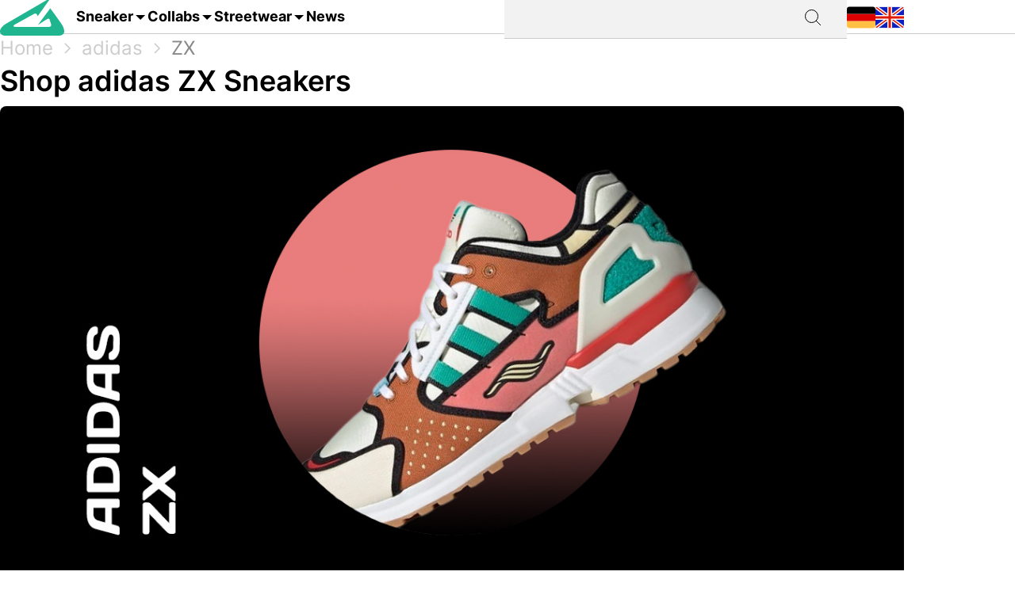

--- FILE ---
content_type: text/html; charset=utf-8
request_url: https://grailify.com/en/brand/adidas/zx
body_size: 15977
content:
<!DOCTYPE html>
<html lang="en">
  <head>
      <script
        src="https://cdn.clickwire.io/script.js"
        data-cwid="WRDBJMAG"
        defer>
      </script>
      <!-- Google tag (gtag.js) -->
      <script async src="https://www.googletagmanager.com/gtag/js?id=G-QQVQ5VP9HH"></script>
      <script>
        window.dataLayer = window.dataLayer || [];
        function gtag(){dataLayer.push(arguments);}
        gtag('js', new Date());

        gtag('config', 'G-QQVQ5VP9HH', {"resource_gid":"gid://grailify-backend/Category/3376"});
      </script>
      <!-- Facebook Pixel Code -->
      <script>
          !function(f,b,e,v,n,t,s)
          {if(f.fbq)return;n=f.fbq=function(){n.callMethod?
              n.callMethod.apply(n,arguments):n.queue.push(arguments)};
              if(!f._fbq)f._fbq=n;n.push=n;n.loaded=!0;n.version='2.0';
              n.queue=[];t=b.createElement(e);t.async=!0;
              t.src=v;s=b.getElementsByTagName(e)[0];
              s.parentNode.insertBefore(t,s)}(window, document,'script',
              'https://connect.facebook.net/en_US/fbevents.js');
          fbq('init', '119563738440055');
          fbq('track', 'PageView');
      </script>
      <noscript>
        <img height="1" width="1" style="display:none"
             src="https://www.facebook.com/tr?id=119563738440055&ev=PageView&noscript=1"/>
      </noscript>
      <!-- End Facebook Pixel Code -->
      <script>
        window._mnt = {
          publisherKey: '2y10dinxjfw5g7djk0exkdzujqd3szqxqpmapjtwyedkow8byont5m'
        };
      </script>


    <title>Buy adidas ZX - All releases at a glance at grailify.com</title>
<meta name="description" content="All adidas ZX releases at a glance. At Grailify you can find all releases &amp; restocks.">
<link rel="canonical" href="https://grailify.com/en/brand/adidas/zx">
<link rel="alternate" href="https://grailify.com/en/brand/adidas/zx" hreflang="en">
<link rel="alternate" href="https://grailify.com/de/marke/adidas/zx" hreflang="de">
<meta name="twitter:card" content="summary_large_image">
<meta name="twitter:site" content="@grailifyde">
<meta name="twitter:creator" content="@grailifyde">
<meta property="og:title" content="Buy adidas ZX - All releases at a glance at grailify.com">
<meta property="og:description" content="All adidas ZX releases at a glance. At Grailify you can find all releases &amp; restocks.">
<meta property="og:url" content="https://grailify.com/en/brand/adidas/zx">
<meta property="og:type" content="article">
<meta property="og:image" content="https://grailify.com/rails/active_storage/blobs/proxy/eyJfcmFpbHMiOnsiZGF0YSI6ODc2MzY2LCJwdXIiOiJibG9iX2lkIn19--5a339e91d71effb5c06c7caa49f9417055e4cd13/adidas%20ZX.jpg">
<meta name="robots" content="index, follow">

    <link rel="icon" type="image/x-icon" href="/assets/favicon-23310c5de77cb0ba16d17831c2fa75d443ea674198f17fb693ec601cfbbad45f.ico">
    <meta name="viewport" content="width=device-width,initial-scale=1" />
    
    
    

    
    <link rel="stylesheet" href="/assets/application-95c3db714f2ac4c04a4e9b14caa968d07c7e8340988de9eb990650476f3d00fe.css" media="all" data-turbolinks-track="reload" />
    <script src="/vite/assets/application-D9utTETd.js" crossorigin="anonymous" type="module" data-turbolinks-track="reload" defer="defer"></script><link rel="modulepreload" href="/vite/assets/verbs-OnJNKDeP.js" as="script" crossorigin="anonymous" data-turbolinks-track="reload" defer="defer"><link rel="stylesheet" href="/vite/assets/application-BL5zN-Ft.css" media="screen" data-turbolinks-track="reload" defer="defer" />
    <script src="//platform.instagram.com/en_US/embeds.js" async="async"></script>

        <script type="application/ld+json">
    {"@context":"https://schema.org/","@type":"article","name":"adidas ZX","dateModified":"2024-01-09T14:33:05+01:00","datePublished":"2023-01-30T16:14:00+01:00"}
  </script>

  </head>

<body>
  <div aria-label="App banner" role="region">
    <div class="app-banner"
     data-controller="dismissable-banner"
     data-dismissable-banner-type-value="app-banner"
     data-dismissable-banner-storage-key-value="appBannerDismissed"
     data-dismissable-banner-visibility-class-value="app-banner-visible"
     data-dismissable-banner-hidden-class-value="app-banner--hidden"
     data-dismissable-banner-requires-mobile-value="true"
     data-dismissable-banner-scroll-behavior-value="track"
     role="complementary"
     aria-live="polite"
     aria-label="Download Grailify mobile app">
  <button class="app-banner__close app-banner__close--large"
          data-action="click->dismissable-banner#close"
          aria-label="Close app banner"
          type="button">
    <svg width="24" height="24" viewBox="0 0 24 24" fill="none" xmlns="http://www.w3.org/2000/svg" aria-hidden="true">
      <path d="M18 6L6 18M6 6L18 18" stroke="currentColor" stroke-width="1.5" stroke-linecap="round" stroke-linejoin="round"/>
    </svg>
  </button>

  <div class="app-banner__content">
    <div class="app-banner__logo">
      <img src="https://play-lh.googleusercontent.com/Z7tyMgDLAXdgqtMdvJWD1dkCdvTAs7rZAmPKlts9y6jRhQj_dCjStZggFnOsIX_tzLKl=w480-h960-rw"
           alt="Grailify App Logo"
           class="app-banner__logo-img"
           width="56"
           height="56"
           loading="lazy" />
    </div>

    <div class="app-banner__info">
      <div class="app-banner__title">Grailify - Sneaker Releases</div>
      <div class="app-banner__rating">
        <div class="app-banner__stars" aria-label="5 out of 5 stars">
            <span class="app-banner__star" aria-hidden="true">&#9733;</span>
            <span class="app-banner__star" aria-hidden="true">&#9733;</span>
            <span class="app-banner__star" aria-hidden="true">&#9733;</span>
            <span class="app-banner__star" aria-hidden="true">&#9733;</span>
            <span class="app-banner__star" aria-hidden="true">&#9733;</span>
        </div>
        <span class="app-banner__rating-text">4.8 | Over 34k reviews</span>
      </div>
    </div>

    <a href="#"
       class="app-banner__cta"
       data-dismissable-banner-target="ctaLink"
       data-action="click->dismissable-banner#redirectToStore"
       rel="noopener noreferrer">
      To the app
    </a>
  </div>
</div>

  </div>

  <header>
    <nav role="navigation" data-controller="nav">
  <div class="sheet" hidden data-action="click->nav#closeNavigation"></div>
  <div class="navigation__content">
    <i class="icon icon-menu" data-action="click-&gt;nav#toggleNavigationFacet:prevent" data-nav-element-id-param="mobile"></i>
    <a class="brand" href="/en">
      <i class="icon icon-logo"></i>
</a>
    <a class="link dropable" data-action="click-&gt;nav#toggleNavigationFacet:prevent" data-nav-element-id-param="sneaker" href="/en/models">
      Sneaker
</a>    <a class="link dropable" data-action="click-&gt;nav#toggleNavigationFacet:prevent" data-nav-element-id-param="collabs" href="/en/collabs">
      Collabs
</a>    <a class="link dropable" data-action="click-&gt;nav#toggleNavigationFacet:prevent" data-nav-element-id-param="streetwear" href="/en/streetwear">
      Streetwear
</a>    <a class="link" href="/en/news">
      News
</a>
    <div class="search__bar" >
      <form action="/en/search">
        <input class="search__bar__input" type="search" name="q" id="q_name_or_slug_cont" value="">
        <input type="submit" name="commit" value="" class="search__bar__submit" data-disable-with="Suchen">
      </form>
    </div>
    <i class="icon icon-search" data-action="click-&gt;nav#toggleMobileSearch"></i>

    <div class="locales">
        <a title="Deutsch" href="https://grailify.com/de/marke/adidas/zx"><i class="icon icon-german"></i></a>
        <a title="English" href="https://grailify.com/en/brand/adidas/zx"><i class="icon icon-english"></i></a>
    </div>
  </div>
  <aside class="sidebar sidebar--left navigation__overlay" hidden>
    <div data-nav-target="mobile">
      <a class="navigation__element" data-action="click-&gt;nav#toggleNavigationFacet:prevent" data-nav-element-id-param="sneaker" href="/en/models">
        <i class="icon icon-sneaker icon--main"></i>
        Sneaker
</a>      <a class="navigation__element" data-action="click-&gt;nav#toggleNavigationFacet:prevent" data-nav-element-id-param="collabs" href="/en/collabs">
        <i class="icon icon-brands icon--main"></i>
        Collabs
</a>      <a class="navigation__element" data-action="click-&gt;nav#toggleNavigationFacet:prevent" data-nav-element-id-param="streetwear" href="/en/streetwear">
        <i class="icon icon-category icon--main"></i>
        Streetwear
</a>      <a class="navigation__element" href="/en/news">
        <i class="icon icon-news icon--main"></i>
        News
</a>
      <section class="language__picker">
        <div class="navigation__element label">
          <i class="icon icon-language icon--main"></i>
          Language
        </div>
            <a title="Deutsch" class="navigation__element" href="https://grailify.com/de/marke/adidas/zx">
              <i class="icon icon-german icon--main"></i>
              Deutsch
</a>            <a title="English" class="navigation__element" href="https://grailify.com/en/brand/adidas/zx">
              <i class="icon icon-english icon--main"></i>
              English
</a>      </section>
    </div>
    
      <div data-nav-target="sneaker">
  <div class="navigation__element navigation__element__control text-bold" data-action="click->nav#toggleNavigationFacet" data-nav-element-id-param="sneaker">
    Sneaker
  </div>

  <div class="nav-mega-wrapper">
    <div class="nav-mega-grid">
      <div class="nav-mega-col">
        <h2>Sneaker Releases</h2>
<a href="/en/sneaker?aspect=upcoming">
  <div>Upcoming releases</div>
</a><a href="/en/sneaker?aspect=latest">
  <div>Latest Releases</div>
</a><a href="/en/sneaker?aspect=recently_added">
  <div>Recently added</div>
</a><a href="/en/sneaker">
  <div>All releases</div>
</a>
      </div>
      <div class="nav-mega-col">
        <h2>Top Modelle</h2>
        <div class="nav-mega-auto-col-grid">
            <a href="/en/brand/air-jordan/1">1</a>
            <a href="/en/brand/nike/air-force-1">Air Force 1</a>
            <a href="/en/brand/nike/dunk">Dunk</a>
            <a href="/en/brand/adidas/350">Yeezy 350</a>
            <a href="/en/brand/nike/plus">Air Max Plus</a>
            <a href="/en/brand/nike/sb-dunk">SB Dunk</a>
            <a href="/en/brand/air-jordan/4">4</a>
            <a href="/en/brand/converse/chuck-70">Chuck 70</a>
            <a href="/en/brand/adidas/forum">Forum</a>
            <a href="/en/brand/adidas/adilette">Adilette</a>
            <a href="/en/brand/adidas/samba">Samba</a>
            <a href="/en/brand/nike/1-air-max">Air Max 1</a>
            <a href="/en/brand/adidas/campus">Campus</a>
            <a href="/en/brand/crocs/clog">Clog</a>
            <a href="/en/brand/adidas/superstar">Superstar</a>
            <a href="/en/brand/adidas/ultra-boost">Ultra Boost</a>
            <a href="/en/brand/air-jordan/3">3</a>
            <a href="/en/brand/new-balance/2002">2002</a>
        </div>
      </div>
      <div class="nav-mega-col">
        <h2>Top Brands <small><a style="font-weight: normal" href="/en/brands">All brands</a></small></h2>
        <div class="grid-horizontal" style="gap: 2em">
            <div>
              <div><img src="https://grailify.com/rails/active_storage/representations/proxy/eyJfcmFpbHMiOnsiZGF0YSI6MzQ0NzQxLCJwdXIiOiJibG9iX2lkIn19--3a9e2638ebdc94806d0b556c8c62d2338352d658/eyJfcmFpbHMiOnsiZGF0YSI6eyJmb3JtYXQiOiJwbmciLCJyZXNpemVfdG9fbGltaXQiOls0OCw0OF19LCJwdXIiOiJ2YXJpYXRpb24ifX0=--fb73982459bc5b585f78a18c62b91de80a5e1175/nike.png" /></div>
              <div class="grid-vertical">
                  <a href="/en/brand/nike/air-force-1">Air Force 1</a>
                  <a href="/en/brand/nike/dunk">Dunk</a>
                  <a href="/en/brand/nike/270">Air Max 270</a>
                  <a href="/en/brand/nike/95">Air Max 95</a>
                  <a href="/en/brand/nike/blazer">Blazer</a>
                  <a href="/en/brand/nike/90">Air Max 90</a>
                  <a href="/en/brand/nike/plus">Air Max Plus</a>

                <a style="margin-top: 2em" href="/en/brand/nike">All Nike sneaker</a>
              </div>
            </div>
            <div>
              <div><img src="https://grailify.com/rails/active_storage/representations/proxy/eyJfcmFpbHMiOnsiZGF0YSI6MzQ0NzQ1LCJwdXIiOiJibG9iX2lkIn19--3118a85c2247087a394391bd8b4c2e7fa3cf0595/eyJfcmFpbHMiOnsiZGF0YSI6eyJmb3JtYXQiOiJwbmciLCJyZXNpemVfdG9fbGltaXQiOls0OCw0OF19LCJwdXIiOiJ2YXJpYXRpb24ifX0=--fb73982459bc5b585f78a18c62b91de80a5e1175/Air%20Jordan.png" /></div>
              <div class="grid-vertical">
                  <a href="/en/brand/air-jordan/1">1</a>
                  <a href="/en/brand/air-jordan/3">3</a>
                  <a href="/en/brand/air-jordan/4">4</a>
                  <a href="/en/brand/air-jordan/5">5</a>
                  <a href="/en/brand/air-jordan/6">6</a>
                  <a href="/en/brand/air-jordan/11">11</a>
                  <a href="/en/brand/air-jordan/12">12</a>

                <a style="margin-top: 2em" href="/en/brand/air-jordan">All Air Jordan sneaker</a>
              </div>
            </div>
            <div>
              <div><img src="https://grailify.com/rails/active_storage/representations/proxy/eyJfcmFpbHMiOnsiZGF0YSI6MzQ0NzQ4LCJwdXIiOiJibG9iX2lkIn19--e831bde46d5ccf3ca5a49c55cf4a7af900a8c33b/eyJfcmFpbHMiOnsiZGF0YSI6eyJmb3JtYXQiOiJwbmciLCJyZXNpemVfdG9fbGltaXQiOls0OCw0OF19LCJwdXIiOiJ2YXJpYXRpb24ifX0=--fb73982459bc5b585f78a18c62b91de80a5e1175/adidas.png" /></div>
              <div class="grid-vertical">
                  <a href="/en/brand/adidas/samba">Samba</a>
                  <a href="/en/brand/adidas/campus">Campus</a>
                  <a href="/en/brand/adidas/350">Yeezy 350</a>
                  <a href="/en/brand/adidas/adilette">Adilette</a>
                  <a href="/en/brand/adidas/forum">Forum</a>
                  <a href="/en/brand/adidas/ultra-boost">Ultra Boost</a>
                  <a href="/en/brand/adidas/nmd">NMD</a>

                <a style="margin-top: 2em" href="/en/brand/adidas">All adidas sneaker</a>
              </div>
            </div>
            <div>
              <div><img src="https://grailify.com/rails/active_storage/representations/proxy/eyJfcmFpbHMiOnsiZGF0YSI6MzQ0NzYwLCJwdXIiOiJibG9iX2lkIn19--59d0e378ac84e66704937538412b5448b91b4e68/eyJfcmFpbHMiOnsiZGF0YSI6eyJmb3JtYXQiOiJwbmciLCJyZXNpemVfdG9fbGltaXQiOls0OCw0OF19LCJwdXIiOiJ2YXJpYXRpb24ifX0=--fb73982459bc5b585f78a18c62b91de80a5e1175/New%20Balance%20Logo.png" /></div>
              <div class="grid-vertical">
                  <a href="/en/brand/new-balance/550-05a757ed-f785-46b0-9553-9991f0959b27">550</a>
                  <a href="/en/brand/new-balance/2002">2002</a>
                  <a href="/en/brand/new-balance/1906">1906</a>
                  <a href="/en/brand/new-balance/574">574</a>
                  <a href="/en/brand/new-balance/90-60">90/60</a>
                  <a href="/en/brand/new-balance/530">530</a>
                  <a href="/en/brand/new-balance/990">990</a>

                <a style="margin-top: 2em" href="/en/brand/new-balance">All New Balance sneaker</a>
              </div>
            </div>
        </div>
      </div>
      <div class="nav-mega-col">
        <h2>Featured Brands</h2>
        <div class="nav-mega-auto-col-grid" style="--rows: 4">
            <a href="/en/brand/puma">
              <img src="https://grailify.com/rails/active_storage/representations/proxy/eyJfcmFpbHMiOnsiZGF0YSI6MzQ0NzgzLCJwdXIiOiJibG9iX2lkIn19--ddf10f71566b19ec96611bbb76726b72cc0d77a4/eyJfcmFpbHMiOnsiZGF0YSI6eyJmb3JtYXQiOiJwbmciLCJyZXNpemVfdG9fbGltaXQiOls0OCw0OF19LCJwdXIiOiJ2YXJpYXRpb24ifX0=--fb73982459bc5b585f78a18c62b91de80a5e1175/Puma%20Logo.png" />
</a>            <a href="/en/brand/karhu">
              <img src="https://grailify.com/rails/active_storage/representations/proxy/eyJfcmFpbHMiOnsiZGF0YSI6NDU4OTg5LCJwdXIiOiJibG9iX2lkIn19--f2bd735457f0a791ed38a6eb4652f4bd191d993a/eyJfcmFpbHMiOnsiZGF0YSI6eyJmb3JtYXQiOiJwbmciLCJyZXNpemVfdG9fbGltaXQiOls0OCw0OF19LCJwdXIiOiJ2YXJpYXRpb24ifX0=--fb73982459bc5b585f78a18c62b91de80a5e1175/Karhu.png" />
</a>            <a href="/en/brand/reebok">
              <img src="https://grailify.com/rails/active_storage/representations/proxy/eyJfcmFpbHMiOnsiZGF0YSI6MzQ0NzczLCJwdXIiOiJibG9iX2lkIn19--19fbafc8023bf5370e7a445aeda3e511d7c7f611/eyJfcmFpbHMiOnsiZGF0YSI6eyJmb3JtYXQiOiJwbmciLCJyZXNpemVfdG9fbGltaXQiOls0OCw0OF19LCJwdXIiOiJ2YXJpYXRpb24ifX0=--fb73982459bc5b585f78a18c62b91de80a5e1175/Reebok%20Logo.png" />
</a>            <a href="/en/brand/vans">
              <img src="https://grailify.com/rails/active_storage/representations/proxy/eyJfcmFpbHMiOnsiZGF0YSI6MzQ0Nzg1LCJwdXIiOiJibG9iX2lkIn19--076a0730595fdd74e28f550b5f569f98e09eb067/eyJfcmFpbHMiOnsiZGF0YSI6eyJmb3JtYXQiOiJwbmciLCJyZXNpemVfdG9fbGltaXQiOls0OCw0OF19LCJwdXIiOiJ2YXJpYXRpb24ifX0=--fb73982459bc5b585f78a18c62b91de80a5e1175/Vans%20Logo.png" />
</a>            <a href="/en/brand/converse">
              <img src="https://grailify.com/rails/active_storage/representations/proxy/eyJfcmFpbHMiOnsiZGF0YSI6MzQ0NzU2LCJwdXIiOiJibG9iX2lkIn19--959954efe41f1ee837e3429205f934762912f784/eyJfcmFpbHMiOnsiZGF0YSI6eyJmb3JtYXQiOiJwbmciLCJyZXNpemVfdG9fbGltaXQiOls0OCw0OF19LCJwdXIiOiJ2YXJpYXRpb24ifX0=--fb73982459bc5b585f78a18c62b91de80a5e1175/Converse%20Logo.png" />
</a>            <a href="/en/brand/crocs">
              <img src="https://grailify.com/rails/active_storage/representations/proxy/eyJfcmFpbHMiOnsiZGF0YSI6NDU4ODQzLCJwdXIiOiJibG9iX2lkIn19--3aec54c4707cd28933f991e89b063dc805170531/eyJfcmFpbHMiOnsiZGF0YSI6eyJmb3JtYXQiOiJwbmciLCJyZXNpemVfdG9fbGltaXQiOls0OCw0OF19LCJwdXIiOiJ2YXJpYXRpb24ifX0=--fb73982459bc5b585f78a18c62b91de80a5e1175/Crocs.png" />
</a>            <a href="/en/brand/kangaroos">
              <img src="https://grailify.com/rails/active_storage/representations/proxy/eyJfcmFpbHMiOnsiZGF0YSI6OTcwNDMyLCJwdXIiOiJibG9iX2lkIn19--535f67cf9dccac2e1cc06c227c3673d0f8906cb2/eyJfcmFpbHMiOnsiZGF0YSI6eyJmb3JtYXQiOiJwbmciLCJyZXNpemVfdG9fbGltaXQiOls0OCw0OF19LCJwdXIiOiJ2YXJpYXRpb24ifX0=--fb73982459bc5b585f78a18c62b91de80a5e1175/Kangaroos%20Logo.png" />
</a>            <a href="/en/brand/saucony">
              <img src="https://grailify.com/rails/active_storage/representations/proxy/eyJfcmFpbHMiOnsiZGF0YSI6MzQ0Nzk3LCJwdXIiOiJibG9iX2lkIn19--d940b7ad150172d18ba00602b334680c5084f1f1/eyJfcmFpbHMiOnsiZGF0YSI6eyJmb3JtYXQiOiJwbmciLCJyZXNpemVfdG9fbGltaXQiOls0OCw0OF19LCJwdXIiOiJ2YXJpYXRpb24ifX0=--fb73982459bc5b585f78a18c62b91de80a5e1175/Saucony%20Logo.png" />
</a>            <a href="/en/brand/mizuno">
              <img src="https://grailify.com/rails/active_storage/representations/proxy/eyJfcmFpbHMiOnsiZGF0YSI6NDU5MTAxLCJwdXIiOiJibG9iX2lkIn19--5cb85adf07ed7e24084e8940471d933b42fb96e8/eyJfcmFpbHMiOnsiZGF0YSI6eyJmb3JtYXQiOiJwbmciLCJyZXNpemVfdG9fbGltaXQiOls0OCw0OF19LCJwdXIiOiJ2YXJpYXRpb24ifX0=--fb73982459bc5b585f78a18c62b91de80a5e1175/Mizuno.png" />
</a>            <a href="/en/brand/salomon">
              <img src="https://grailify.com/rails/active_storage/representations/proxy/eyJfcmFpbHMiOnsiZGF0YSI6NDU5MTY3LCJwdXIiOiJibG9iX2lkIn19--c092da6b3d0f4606cd601561ecf7069174d6dccb/eyJfcmFpbHMiOnsiZGF0YSI6eyJmb3JtYXQiOiJwbmciLCJyZXNpemVfdG9fbGltaXQiOls0OCw0OF19LCJwdXIiOiJ2YXJpYXRpb24ifX0=--fb73982459bc5b585f78a18c62b91de80a5e1175/Salomon.png" />
</a>            <a href="/en/brand/asics">
              <img src="https://grailify.com/rails/active_storage/representations/proxy/eyJfcmFpbHMiOnsiZGF0YSI6MzQ0NzcxLCJwdXIiOiJibG9iX2lkIn19--afb8cc9ddb2be056c92790f35219c45ad0818329/eyJfcmFpbHMiOnsiZGF0YSI6eyJmb3JtYXQiOiJwbmciLCJyZXNpemVfdG9fbGltaXQiOls0OCw0OF19LCJwdXIiOiJ2YXJpYXRpb24ifX0=--fb73982459bc5b585f78a18c62b91de80a5e1175/asics%20Logo.png" />
</a>            <a href="/en/brand/diadora">
              <img src="https://grailify.com/rails/active_storage/representations/proxy/eyJfcmFpbHMiOnsiZGF0YSI6MzQ0NzYyLCJwdXIiOiJibG9iX2lkIn19--b2f56081c999b94cbb6a6bd64af39fa7bda39ade/eyJfcmFpbHMiOnsiZGF0YSI6eyJmb3JtYXQiOiJwbmciLCJyZXNpemVfdG9fbGltaXQiOls0OCw0OF19LCJwdXIiOiJ2YXJpYXRpb24ifX0=--fb73982459bc5b585f78a18c62b91de80a5e1175/Diadora%20Logo.png" />
</a>        </div>
        <a style="margin-top: 2em; display: inline-block" href="/en/brands">All brands</a>
      </div>
    </div>
  </div>
</div>
      <div data-nav-target="collabs">
  <div class="navigation__element navigation__element__control text-bold" data-action="click->nav#toggleNavigationFacet" data-nav-element-id-param="collabs">
    Collabs
  </div>

  <div class="nav-mega-wrapper">
    <div class="nav-mega-grid">
      <div class="nav-mega-col">
        <h2>Sneaker Releases</h2>
<a href="/en/sneaker?aspect=upcoming">
  <div>Upcoming releases</div>
</a><a href="/en/sneaker?aspect=latest">
  <div>Latest Releases</div>
</a><a href="/en/sneaker?aspect=recently_added">
  <div>Recently added</div>
</a><a href="/en/sneaker">
  <div>All releases</div>
</a>
      </div>
      <div class="nav-mega-col">
        <h2>All collabs
          <small><a style="font-weight: normal" href="/en/collabs">All Collabs</a></small>
        </h2>
        <div class="nav-mega-auto-col-grid">
            <div class="nav-heading">A</div>
              <a href="/en/collab/ader-error">ADER ERROR</a>
              <a href="/en/collab/arizona-iced-tea">AriZona Iced Tea</a>
              <a href="/en/collab/atmos">Atmos</a>
              <a href="/en/collab/awake-ny">Awake NY</a>
              <a href="/en/collab/asphaltgold">Asphaltgold</a>
            <div class="nav-heading">B</div>
              <a href="/en/collab/bad-bunny">Bad Bunny</a>
              <a href="/en/collab/bape">Bape</a>
              <a href="/en/collab/billie-eilish">Billie Eilish</a>
            <div class="nav-heading">C</div>
              <a href="/en/collab/cactus-plant-flea-market">Cactus Plant Flea Market</a>
              <a href="/en/collab/cardi-b">Cardi B</a>
              <a href="/en/collab/carhartt">Carhartt</a>
              <a href="/en/collab/clot">CLOT</a>
            <div class="nav-heading">D</div>
              <a href="/en/collab/disney">Disney</a>
              <a href="/en/collab/drake">Drake</a>
            <div class="nav-heading">E</div>
              <a href="/en/collab/eastside-golf">Eastside Golf</a>
            <div class="nav-heading">F</div>
              <a href="/en/collab/fear-of-god">Fear of God</a>
              <a href="/en/collab/frgmt">FRGMT</a>
            <div class="nav-heading">G</div>
              <a href="/en/collab/gucci">Gucci</a>
            <div class="nav-heading">H</div>
              <a href="/en/collab/human-made">Human Made</a>
            <div class="nav-heading">I</div>
              <a href="/en/collab/ivy-park">IVY PARK</a>
            <div class="nav-heading">J</div>
              <a href="/en/collab/joe-freshgoods">Joe Freshgoods</a>
            <div class="nav-heading">K</div>
              <a href="/en/collab/kasina">Kasina</a>
              <a href="/en/collab/kith">KITH</a>
            <div class="nav-heading">M</div>
              <a href="/en/collab/mark-gonzales">Mark Gonzales</a>
              <a href="/en/collab/martine-rose">Martine Rose</a>
              <a href="/en/collab/marvel">Marvel</a>
            <div class="nav-heading">P</div>
              <a href="/en/collab/palace">Palace</a>
              <a href="/en/collab/patta">Patta</a>
            <div class="nav-heading">R</div>
              <a href="/en/collab/rtfkt">RTFKT</a>
            <div class="nav-heading">S</div>
              <a href="/en/collab/salehe-bembury">Salehe Bembury</a>
              <a href="/en/collab/sean-wotherspoon">Sean Wotherspoon</a>
              <a href="/en/collab/size">Size?</a>
              <a href="/en/collab/slam-jam">Slam Jam</a>
              <a href="/en/collab/solebox">Solebox</a>
              <a href="/en/collab/south-park">South Park</a>
              <a href="/en/collab/stone-island">Stone Island</a>
              <a href="/en/collab/stuessy">Stüssy</a>
              <a href="/en/collab/supreme">Supreme</a>
            <div class="nav-heading">T</div>
              <a href="/en/collab/tom-sachs">Tom Sachs</a>
              <a href="/en/collab/travis-scott">Travis Scott</a>
        </div>
      </div>
    </div>
  </div>
</div>
      <div data-nav-target="streetwear">
  <div class="navigation__element navigation__element__control text-bold" data-action="click->nav#toggleNavigationFacet" data-nav-element-id-param="streetwear">
    Streetwear
  </div>

  <div class="nav-mega-wrapper">
    <div class="nav-mega-grid">
      <div class="nav-mega-col">
        <h2>Sneaker Releases</h2>
<a href="/en/sneaker?aspect=upcoming">
  <div>Upcoming releases</div>
</a><a href="/en/sneaker?aspect=latest">
  <div>Latest Releases</div>
</a><a href="/en/sneaker?aspect=recently_added">
  <div>Recently added</div>
</a><a href="/en/sneaker">
  <div>All releases</div>
</a>
      </div>
      <div class="nav-mega-col">
        <h2>Streetwear
          <small><a style="font-weight: normal" href="/en/streetwear">Overview</a></small>
        </h2>
        <div class="nav-mega-auto-col-grid">
            <a href="/en/the-10-best-accessories">The 10 Best Accessories</a>
            <a href="/en/the-10-best-cargo-pants">The 10 Best Cargo Pants</a>
            <a href="/en/the-10-best-flannel-jackets">The 10 Best Flannel Jackets</a>
            <a href="/en/the-10-best-hoodies">The 10 Best Hoodies</a>
            <a href="/en/the-10-best-jackets">The 10 Best Jackets</a>
            <a href="/en/the-10-best-jeans">The 10 Best Jeans</a>
            <a href="/en/the-10-best-longsleeves">The 10 Best Longsleeves</a>
            <a href="/en/the-10-best-oversized-hoodies">The 10 Best Oversized Hoodies</a>
            <a href="/en/the-10-best-shorts">The 10 Best Shorts</a>
            <a href="/en/the-10-best-sweatpants">The 10 Best Sweatpants</a>
            <a href="/en/the-10-best-sweatshirts">The 10 Best Sweatshirts</a>
            <a href="/en/the-10-best-t-shirts">The 10 Best T-Shirts</a>
            <a href="/en/the-10-best-gilets">The 10 Best Gilets</a>
        </div>
      </div>
    </div>
  </div>
</div>
  </aside>
  <aside class="sidebar sidebar--left search__overlay" hidden>
    <div class="search__bar" >
      <form action="/en/search">
        <input class="search__bar__input" type="search" placeholder="Search term" name="q" id="q_name_or_slug_cont" value="">
        <input type="submit" name="commit" value="" class="search__bar__submit" data-disable-with="Suchen">
      </form>
    </div>
<!--    <section class="search__bar__releases">-->
<!--      <h2></h2>-->
<!--      <p class="text-grey"></p>-->
<!--    </section>-->
  </aside>
</nav>

  </header>

  <aside>
    
  </aside>

  <nav id="breadcrumb">
      <div>
      <a href="/en">Home</a>
      <i class="icon icon-arrow_right_grey"></i>
      <a href="/en/brand/adidas">adidas</a>
      <i class="icon icon-arrow_right_grey"></i>
      <a aria-current="page" href="/en/brand/adidas/zx">ZX</a>
      
    
    <script type="application/ld+json" id="structured-breadcrumbs">
      {"@context":"https://schema.org","@type":"BreadcrumbList","itemListElement":[{"@type":"ListItem","position":1,"item":{"@id":"https://grailify.com/en","name":"Home"}},{"@type":"ListItem","position":2,"item":{"@id":"https://grailify.com/en/brand/adidas","name":"adidas"}},{"@type":"ListItem","position":3,"item":{"@id":"https://grailify.com/en/brand/adidas/zx","name":"ZX"}}]}
    </script>
  </div>

  </nav>

  <main>
    
<article class="category" id="category_3376">
  <section>
    <h1 class="category__headline">
        Shop adidas ZX Sneakers
    </h1>
    <picture><source srcset="/rails/active_storage/representations/proxy/eyJfcmFpbHMiOnsiZGF0YSI6ODc2MzY2LCJwdXIiOiJibG9iX2lkIn19--5a339e91d71effb5c06c7caa49f9417055e4cd13/eyJfcmFpbHMiOnsiZGF0YSI6eyJmb3JtYXQiOiJqcGciLCJyZXNpemVfdG9fZml0IjpbMTIwMCw2MjhdLCJxdWFsaXR5Ijo5NH0sInB1ciI6InZhcmlhdGlvbiJ9fQ==--da7fede9a3a8ba2182b0d44f5bc6a13be670b14c/adidas%20ZX.jpg" type="image/webp"><img width="1200" height="628" class="heading-image category__image" loading="eager" title="adidas ZX" alt="adidas ZX" src="https://grailify.com/rails/active_storage/representations/proxy/eyJfcmFpbHMiOnsiZGF0YSI6ODc2MzY2LCJwdXIiOiJibG9iX2lkIn19--5a339e91d71effb5c06c7caa49f9417055e4cd13/eyJfcmFpbHMiOnsiZGF0YSI6eyJmb3JtYXQiOiJqcGciLCJyZXNpemVfdG9fZml0IjpbMTIwMCw2MjhdLCJxdWFsaXR5Ijo5NH0sInB1ciI6InZhcmlhdGlvbiJ9fQ==--da7fede9a3a8ba2182b0d44f5bc6a13be670b14c/adidas%20ZX.jpg" /></picture>
    <div class="information" data-controller="readmore">
      <div class="text-grey shortened read-more text-justify" data-readmore-target="content">
          <div class="trix-content">
  <div>The ZX line from adidas has been around for many years, and it combines the advanced technology of today with the inspiring contemporary history of yesteryear. This ingenious combination has become the model for many silhouettes and embodies the fashionable aspects of Three Stripes. If you're looking for a trendy sneaker to show off on the streets, you can't go past the adidas ZX Sneaker.<br><br>The Spirit is deep in the roots of the ZX. Over the years, the <a href="https://grailify.com/en/brand/adidas">adidas</a> team has perfected every single shoe. Each pair features a superior cushioning that absorbs shock and the legendary Torsion System for complete freedom of movement from back to forefoot.<br><br></div><div>These optimized elements give the sneakers a big plus point. Sneakerheads celebrate the ultimate wearing comfort of the shoes. But what would a sneaker be without the right style and shape? Each silhouette radiates its own charm and has established itself in the sneaker market over time through its retro look and modernity.</div><h2>The Technology of Today Meets the Design of Yesterday</h2><div>The ZX line builds upon the old '80s and '90s, and the comeback certainly fits the current trend. Old dad shoes, a lush upper and the plump sole fill the streets of tomorrow and are right on trend. But who would want an old sneaker from yesterday without the futuristic technology of today? That's why adidas has created the perfect combination with the ZX line.<br><br></div><div>First and foremost, the old-fashioned style from the past that has shaped many silhouettes stands out completely. A bumpy design and wild material combinations are the hallmarks of the ZX line. Many editions have focused primarily on the lightweight mesh material. The fabric has hardly any weight and was used in many shoes at that time.<br><br></div><div>But the innovations of today's technologies and developments are clearly in the foreground with this shoe. Many adidas ZX sneakers are based on the comfortable Boost material in the midsole and the responsive EVA insert, which stands for the ultimate in comfort.</div><h2>Which ZX shoes are available?</h2><div>If you search for an adidas ZX shoe on the net, you will probably get some results. The vast amount of time that has passed through many decades could not probably be represented in one sneaker alone. Besides a simple adidas ZX 500 or ZX Torsion, there are also clean versions. If you are looking for a simple and classic shoe and can do without the many arbitrary inserts, you should definitely go for the adidas ZX Flux. The progressive and minimalist style is made up of a one-piece upper.<br><br></div><div>There are also other ZX sneakers that come directly from the '80s and '90s. In 1989, adidas released three silhouettes: the ZX 7000, <a href="https://grailify.com/en/brand/adidas/zx8000">8000</a> and 9000 — each of which embodied a different characteristic. The ZX 7000 opened the creative doors with a superior style and exudes perhaps the best charm. If you want to enjoy comfortable cushioning, you have to wear the ZX 8000. Three Stripes researched the area of "cushioning" and used their know-how in the adidas ZX 8000, the latest being the ZX 9000, which focuses entirely on stability.<br><br></div><div>But not only old and casual silhouettes are returning to the streets, sporty running shoes are also inheriting a giant remake. We're talking about the adidas ZX 750 HD, which is the perfect blend of culture and technology. The retro tech style features a multi-piece upper and supports your feet with superbly soft cushioning.<br><br></div><div>But it was only this year that adidas built a new springboard. In 2020, a brand new ZX sneaker was released, which now raises the bar extremely high. The adidas <a href="https://grailify.com/en/sneaker/adidas-zx-2k-4d-solar-yellow">ZX 2K 4D</a> is the ultimate retro sneaker with a 4D sole. It has a 3D-printed cushioning made of light, oxygen and liquid resin. Add to this is the strong orange and red colour gradient that lacquers the lightweight Air mesh and a stylish heel clip that provides precise support in any lateral position.</div><h2>What will the adidas ZX range offer in 2020?</h2><div>In the first half of 2020, adidas has already released some ingenious colourways. Since the retro trend is still there and probably won't die out immediately, we will most likely see adidas' ZX sneakers for a long time to come. And that's perfectly okay too!<br><br></div><div>The shoes are a welcome change to the rest of the modern sneakers we have today. We like to celebrate the old and dusty style and wish for more similar sneakers. The adidas ZX 2K 4D is a nice change and offers a fresh breeze, but a new version with worn mesh inserts and antiqued EVA soles would simply be a lot cooler.</div><h2>The Torsion System in the adidas ZX series</h2><div>The Torsion System was a groundbreaking technology introduced by adidas in the ZX series that had a huge impact on the performance and comfort of running shoes. Today, fans still swear by adidas' innovative technology, but what are the key features of the Torsion System?</div><div>&nbsp;</div><div><strong>How the Torsion System works:</strong> the Torsion System consists of a plastic bridge or bar that is placed under the arch of the foot in the shoe, connecting the forefoot to the heel. This bridge allows independent movement of the forefoot and heel portions of the shoe, allowing the shoe to better adapt to the natural movements of the foot.</div><div>&nbsp;</div><div><strong>Purpose of the torsion system:</strong> the main purpose of the torsion system is to improve the stability and flexibility of the shoe. It helps to distribute the load evenly on the forefoot and heel and reduce the twisting of the shoe when walking. This allows for better arch support and more efficient energy transfer while running.</div><h2>Advantages of the Torsion System</h2><div><strong>Better stability:</strong> the independent movement of the forefoot and heel allowed the shoe to better compensate for uneven terrain and protect the runner from injury.</div><div><br><strong>Natural movement:</strong> The torsion system allowed the foot to roll more naturally, resulting in a smoother running experience.</div><div><br><strong>Adaptability:</strong> Because the torsion system responded to different running movements and conditions, the shoe was more versatile and suitable for different runners.</div>
</div>

      </div>
      <a
        class="text-bold read-more-link"
        data-readmore-target="link"
        data-action="click->readmore#show">Read more<i class="icon icon-arrow_down"></i></a>
    </div>
  </section>

  <div class="sheet-wrapper" >
    
<div class="crosslinks" data-controller="product-filter">
  <div class="button-wrapper">
    <a class="btn secondary small navigation-icon" data-action="click->product-filter#openDialog">
        All Models
    </a>
  </div>

  <div class="sheet" data-action="click->product-filter#closeDialog" hidden>
  </div>
  <aside class="sidebar sidebar--right products__filter" hidden>
    <section>
      <div class="products__filter__element">
          <span class="text-bold icon-inline" data-action="click->product-filter#closeDialog">
            <i class="icon icon-arrow_left"></i>
              All Models
          </span>
      </div>
        <div class="products__filter__element centered">
          <a href="https://grailify.com/en/brand/adidas/4d">4D</a>
        </div>
        <div class="products__filter__element centered">
          <a href="https://grailify.com/en/brand/adidas/4d-fusio">4D Fusio</a>
        </div>
        <div class="products__filter__element centered">
          <a href="https://grailify.com/en/brand/adidas/4dfwd">4DFWD</a>
        </div>
        <div class="products__filter__element centered">
          <a href="https://grailify.com/en/brand/adidas/adi2000">ADI2000</a>
        </div>
        <div class="products__filter__element centered">
          <a href="https://grailify.com/en/brand/adidas/adiform-q">Adiform Q</a>
        </div>
        <div class="products__filter__element centered">
          <a href="https://grailify.com/en/brand/adidas/adilette">Adilette</a>
        </div>
        <div class="products__filter__element centered">
          <a href="https://grailify.com/en/brand/adidas/adimatic">Adimatic</a>
        </div>
        <div class="products__filter__element centered">
          <a href="https://grailify.com/en/brand/adidas/adiracer">Adiracer</a>
        </div>
        <div class="products__filter__element centered">
          <a href="https://grailify.com/en/brand/adidas/adistar">Adistar</a>
        </div>
        <div class="products__filter__element centered">
          <a href="https://grailify.com/en/brand/adidas/adizero">adiZero</a>
        </div>
        <div class="products__filter__element centered">
          <a href="https://grailify.com/en/brand/adidas/ae1">AE1</a>
        </div>
        <div class="products__filter__element centered">
          <a href="https://grailify.com/en/brand/adidas/busenitz">Busenitz</a>
        </div>
        <div class="products__filter__element centered">
          <a href="https://grailify.com/en/brand/adidas/campus">Campus</a>
        </div>
        <div class="products__filter__element centered">
          <a href="https://grailify.com/en/brand/adidas/centennial">Centennial</a>
        </div>
        <div class="products__filter__element centered">
          <a href="https://grailify.com/en/brand/adidas/climacool">Climacool</a>
        </div>
        <div class="products__filter__element centered">
          <a href="https://grailify.com/en/brand/adidas/continental-80">Continental 80</a>
        </div>
        <div class="products__filter__element centered">
          <a href="https://grailify.com/en/brand/adidas/copa">Copa</a>
        </div>
        <div class="products__filter__element centered">
          <a href="https://grailify.com/en/brand/adidas/country">Country</a>
        </div>
        <div class="products__filter__element centered">
          <a href="https://grailify.com/en/brand/adidas/crazy">Crazy</a>
        </div>
        <div class="products__filter__element centered">
          <a href="https://grailify.com/en/brand/adidas/dame">Dame</a>
        </div>
        <div class="products__filter__element centered">
          <a href="https://grailify.com/en/brand/adidas/d-o-n">D.O.N.</a>
        </div>
        <div class="products__filter__element centered">
          <a href="https://grailify.com/en/brand/adidas/eqt">EQT</a>
        </div>
        <div class="products__filter__element centered">
          <a href="https://grailify.com/en/brand/adidas/f50">F50</a>
        </div>
        <div class="products__filter__element centered">
          <a href="https://grailify.com/en/brand/adidas/forum">Forum</a>
        </div>
        <div class="products__filter__element centered">
          <a href="https://grailify.com/en/brand/adidas/futurecraft-4d">Futurecraft 4D</a>
        </div>
        <div class="products__filter__element centered">
          <a href="https://grailify.com/en/brand/adidas/gazelle">Gazelle</a>
        </div>
        <div class="products__filter__element centered">
          <a href="https://grailify.com/en/brand/adidas/hamburg">Hamburg</a>
        </div>
        <div class="products__filter__element centered">
          <a href="https://grailify.com/en/brand/adidas/handball">Handball</a>
        </div>
        <div class="products__filter__element centered">
          <a href="https://grailify.com/en/brand/adidas/harden">Harden</a>
        </div>
        <div class="products__filter__element centered">
          <a href="https://grailify.com/en/brand/adidas/jabbar">Jabbar</a>
        </div>
        <div class="products__filter__element centered">
          <a href="https://grailify.com/en/brand/adidas/japan">Japan</a>
        </div>
        <div class="products__filter__element centered">
          <a href="https://grailify.com/en/brand/adidas/la-trainer">LA Trainer</a>
        </div>
        <div class="products__filter__element centered">
          <a href="https://grailify.com/en/brand/adidas/london">London</a>
        </div>
        <div class="products__filter__element centered">
          <a href="https://grailify.com/en/brand/adidas/los-angeles">Los Angeles</a>
        </div>
        <div class="products__filter__element centered">
          <a href="https://grailify.com/en/brand/adidas/lwst">LWST</a>
        </div>
        <div class="products__filter__element centered">
          <a href="https://grailify.com/en/brand/adidas/lxcon">LXCON</a>
        </div>
        <div class="products__filter__element centered">
          <a href="https://grailify.com/en/brand/adidas/megaride">Megaride</a>
        </div>
        <div class="products__filter__element centered">
          <a href="https://grailify.com/en/brand/adidas/new-york">New York</a>
        </div>
        <div class="products__filter__element centered">
          <a href="https://grailify.com/en/brand/adidas/nite-jogger">Nite Jogger</a>
        </div>
        <div class="products__filter__element centered">
          <a href="https://grailify.com/en/brand/adidas/nmd">NMD</a>
        </div>
        <div class="products__filter__element centered">
          <a href="https://grailify.com/en/brand/adidas/hu-race">NMD HU Race</a>
        </div>
        <div class="products__filter__element centered">
          <a href="https://grailify.com/en/brand/adidas/r1">NMD R1</a>
        </div>
        <div class="products__filter__element centered">
          <a href="https://grailify.com/en/brand/adidas/nmd-s1">NMD S1</a>
        </div>
        <div class="products__filter__element centered">
          <a href="https://grailify.com/en/brand/adidas/nora">Nora</a>
        </div>
        <div class="products__filter__element centered">
          <a href="https://grailify.com/en/brand/adidas/nucombe">Nucombe</a>
        </div>
        <div class="products__filter__element centered">
          <a href="https://grailify.com/en/brand/adidas/ny-90">NY 90</a>
        </div>
        <div class="products__filter__element centered">
          <a href="https://grailify.com/en/brand/adidas/orketro">Orketro</a>
        </div>
        <div class="products__filter__element centered">
          <a href="https://grailify.com/en/brand/adidas/ozweego">Ozweego</a>
        </div>
        <div class="products__filter__element centered">
          <a href="https://grailify.com/en/brand/adidas/pod-s3-1">POD-S3.1</a>
        </div>
        <div class="products__filter__element centered">
          <a href="https://grailify.com/en/brand/adidas/predator">Predator</a>
        </div>
        <div class="products__filter__element centered">
          <a href="https://grailify.com/en/brand/adidas/response">Response</a>
        </div>
        <div class="products__filter__element centered">
          <a href="https://grailify.com/en/brand/adidas/rivalry">Rivalry</a>
        </div>
        <div class="products__filter__element centered">
          <a href="https://grailify.com/en/brand/adidas/samba">Samba</a>
        </div>
        <div class="products__filter__element centered">
          <a href="https://grailify.com/en/brand/adidas/sl-72">SL 72</a>
        </div>
        <div class="products__filter__element centered">
          <a href="https://grailify.com/en/brand/adidas/sobakov">Sobakov</a>
        </div>
        <div class="products__filter__element centered">
          <a href="https://grailify.com/en/brand/adidas/solar-hu">Solar HU</a>
        </div>
        <div class="products__filter__element centered">
          <a href="https://grailify.com/en/brand/adidas/spezial">Spezial</a>
        </div>
        <div class="products__filter__element centered">
          <a href="https://grailify.com/en/brand/adidas/stan-smith">Stan Smith</a>
        </div>
        <div class="products__filter__element centered">
          <a href="https://grailify.com/en/brand/adidas/supernova">Supernova</a>
        </div>
        <div class="products__filter__element centered">
          <a href="https://grailify.com/en/brand/adidas/superskate">Superskate</a>
        </div>
        <div class="products__filter__element centered">
          <a href="https://grailify.com/en/brand/adidas/superstar">Superstar</a>
        </div>
        <div class="products__filter__element centered">
          <a href="https://grailify.com/en/brand/adidas/swift-run">Swift Run</a>
        </div>
        <div class="products__filter__element centered">
          <a href="https://grailify.com/en/brand/adidas/tennis-hu">Tennis HU</a>
        </div>
        <div class="products__filter__element centered">
          <a href="https://grailify.com/en/brand/adidas/terrex">Terrex</a>
        </div>
        <div class="products__filter__element centered">
          <a href="https://grailify.com/en/brand/adidas/trx">TRX</a>
        </div>
        <div class="products__filter__element centered">
          <a href="https://grailify.com/en/brand/adidas/tyshawn">Tyshawn</a>
        </div>
        <div class="products__filter__element centered">
          <a href="https://grailify.com/en/brand/adidas/ultra4d">Ultra4D</a>
        </div>
        <div class="products__filter__element centered">
          <a href="https://grailify.com/en/brand/adidas/ultra-boost">Ultra Boost</a>
        </div>
        <div class="products__filter__element centered">
          <a href="https://grailify.com/en/brand/adidas/x_plr">X_PLR</a>
        </div>
        <div class="products__filter__element centered">
          <a href="https://grailify.com/en/brand/adidas/y-3-91effac9-668e-4f58-b85a-5a922e36edcf">Y-3</a>
        </div>
        <div class="products__filter__element centered">
          <a href="https://grailify.com/en/brand/adidas/350">Yeezy 350</a>
        </div>
        <div class="products__filter__element centered">
          <a href="https://grailify.com/en/brand/adidas/380">Yeezy 380</a>
        </div>
        <div class="products__filter__element centered">
          <a href="https://grailify.com/en/brand/adidas/450">Yeezy 450</a>
        </div>
        <div class="products__filter__element centered">
          <a href="https://grailify.com/en/brand/adidas/500">Yeezy 500</a>
        </div>
        <div class="products__filter__element centered">
          <a href="https://grailify.com/en/brand/adidas/700">Yeezy 700</a>
        </div>
        <div class="products__filter__element centered">
          <a href="https://grailify.com/en/brand/adidas/yeezy-foam-rnnr">Yeezy Foam RNNR</a>
        </div>
        <div class="products__filter__element centered">
          <a href="https://grailify.com/en/brand/adidas/yeezy-knit-runner">Yeezy Knit Runner</a>
        </div>
        <div class="products__filter__element centered">
          <a href="https://grailify.com/en/brand/adidas/yeezy-qntm">Yeezy QNTM</a>
        </div>
        <div class="products__filter__element centered">
          <a href="https://grailify.com/en/brand/adidas/yeezy-slide">Yeezy Slide</a>
        </div>
        <div class="products__filter__element centered">
          <a href="https://grailify.com/en/brand/adidas/zx10-000">ZX10.000</a>
        </div>
        <div class="products__filter__element centered">
          <a href="https://grailify.com/en/brand/adidas/zx8000">ZX8000</a>
        </div>
        <div class="products__filter__element centered">
          <a href="https://grailify.com/en/brand/adidas/zx9000">ZX9000</a>
        </div>
    </section>
  </aside>
</div>

    
<div data-controller="product-filter" class="filter">
  <div class="products__controls">
    <button class="btn secondary small navigation-icon" data-action="click->product-filter#openDialog">
      Filter
      <i class="icon icon-filter"></i>
    </button>

  </div>

  <div class="sheet" data-action="click->product-filter#closeDialog" hidden></div>

  <aside class="sidebar sidebar--right products__filter" hidden>
    
      <div id="product-filter-app" data-locale="en" data-categories-url="/en/category.json" data-colors="[{&quot;color&quot;:&quot;beige&quot;,&quot;name&quot;:&quot;Beige&quot;,&quot;color_hex&quot;:&quot;#F5F5DC&quot;},{&quot;color&quot;:&quot;black&quot;,&quot;name&quot;:&quot;Black&quot;,&quot;color_hex&quot;:&quot;#000000&quot;},{&quot;color&quot;:&quot;blue&quot;,&quot;name&quot;:&quot;Blue&quot;,&quot;color_hex&quot;:&quot;#0000FF&quot;},{&quot;color&quot;:&quot;brown&quot;,&quot;name&quot;:&quot;Brown&quot;,&quot;color_hex&quot;:&quot;#964B00&quot;},{&quot;color&quot;:&quot;gold&quot;,&quot;name&quot;:&quot;Gold&quot;,&quot;color_hex&quot;:&quot;#FFD700&quot;},{&quot;color&quot;:&quot;green&quot;,&quot;name&quot;:&quot;Green&quot;,&quot;color_hex&quot;:&quot;#008000&quot;},{&quot;color&quot;:&quot;grey&quot;,&quot;name&quot;:&quot;Grey&quot;,&quot;color_hex&quot;:&quot;#808080&quot;},{&quot;color&quot;:&quot;multicolor&quot;,&quot;name&quot;:&quot;Multicolor&quot;,&quot;color_hex&quot;:&quot;#808080&quot;},{&quot;color&quot;:&quot;navy&quot;,&quot;name&quot;:&quot;Navy&quot;,&quot;color_hex&quot;:&quot;#202A44&quot;},{&quot;color&quot;:&quot;orange&quot;,&quot;name&quot;:&quot;Orange&quot;,&quot;color_hex&quot;:&quot;#FFA500&quot;},{&quot;color&quot;:&quot;pink&quot;,&quot;name&quot;:&quot;Pink&quot;,&quot;color_hex&quot;:&quot;#FF69B4&quot;},{&quot;color&quot;:&quot;purple&quot;,&quot;name&quot;:&quot;Purple&quot;,&quot;color_hex&quot;:&quot;#800080&quot;},{&quot;color&quot;:&quot;red&quot;,&quot;name&quot;:&quot;Red&quot;,&quot;color_hex&quot;:&quot;#FF0000&quot;},{&quot;color&quot;:&quot;silver&quot;,&quot;name&quot;:&quot;Silver&quot;,&quot;color_hex&quot;:&quot;#C0C0C0&quot;},{&quot;color&quot;:&quot;turquoise&quot;,&quot;name&quot;:&quot;Turquoise&quot;,&quot;color_hex&quot;:&quot;#30D5C8&quot;},{&quot;color&quot;:&quot;white&quot;,&quot;name&quot;:&quot;White&quot;,&quot;color_hex&quot;:&quot;#FFFFFF&quot;},{&quot;color&quot;:&quot;yellow&quot;,&quot;name&quot;:&quot;Yellow&quot;,&quot;color_hex&quot;:&quot;#FFFF00&quot;}]" data-skip-filters="[&quot;category&quot;]" data-sizes="[&quot;15&quot;,&quot;16&quot;,&quot;17&quot;,&quot;18.5&quot;,&quot;19.5&quot;,&quot;21&quot;,&quot;22&quot;,&quot;23.5&quot;,&quot;25&quot;,&quot;26&quot;,&quot;27&quot;,&quot;27.5&quot;,&quot;28&quot;,&quot;28.5&quot;,&quot;29.5&quot;,&quot;30&quot;,&quot;31&quot;,&quot;31.5&quot;,&quot;32&quot;,&quot;33&quot;,&quot;33.5&quot;,&quot;34&quot;,&quot;35&quot;,&quot;35.5&quot;,&quot;36&quot;,&quot;36.5&quot;,&quot;37&quot;,&quot;37.5&quot;,&quot;38&quot;,&quot;38.5&quot;,&quot;39&quot;,&quot;40&quot;,&quot;40.5&quot;,&quot;41&quot;,&quot;41.5&quot;,&quot;42&quot;,&quot;42.5&quot;,&quot;43&quot;,&quot;43.5&quot;,&quot;44&quot;,&quot;44.5&quot;,&quot;45&quot;,&quot;45.5&quot;,&quot;46&quot;,&quot;46.5&quot;,&quot;47&quot;,&quot;47.5&quot;,&quot;48&quot;,&quot;48.5&quot;,&quot;49&quot;,&quot;49.5&quot;,&quot;50&quot;,&quot;50.5&quot;,&quot;51&quot;,&quot;51.5&quot;,&quot;52&quot;,&quot;52.5&quot;,&quot;53&quot;,&quot;53.5&quot;,&quot;54.5&quot;,&quot;55.5&quot;]"></div>
  </aside>
</div>

  </div>

    <div data-controller="pagination">
  <div class="grid" data-pagination-target="entries" id="paginated">
    
<a href="/en/sneaker/adidas-consortium-zx-8000-blue" class="product product__tile" id="product_363899">
    <figure class="copyright-container">
      <picture><source srcset="/rails/active_storage/representations/proxy/eyJfcmFpbHMiOnsiZGF0YSI6MjI3MjI2NSwicHVyIjoiYmxvYl9pZCJ9fQ==--cdec9fc03c0e06c3db8e5d4826d6adba84622a13/eyJfcmFpbHMiOnsiZGF0YSI6eyJmb3JtYXQiOiJqcGciLCJyZXNpemVfdG9fZml0IjpbMzAwLDMwMF0sInF1YWxpdHkiOjkwfSwicHVyIjoidmFyaWF0aW9uIn19--67c0afdabfa12c061e3bf15cdf1ee68be9c21e2e/ZX8000_CONSORTIUM_Schuh_Blau_JQ6.jpg" type="image/webp"><img width="300" height="300" class="product__tile__image" loading="eager" title="adidas Consortium ZX 8000 &quot;Blue&quot; | JQ6739" alt="adidas Consortium ZX 8000 &quot;Blue&quot; | JQ6739" src="https://grailify.com/rails/active_storage/representations/proxy/eyJfcmFpbHMiOnsiZGF0YSI6MjI3MjI2NSwicHVyIjoiYmxvYl9pZCJ9fQ==--cdec9fc03c0e06c3db8e5d4826d6adba84622a13/eyJfcmFpbHMiOnsiZGF0YSI6eyJmb3JtYXQiOiJqcGciLCJyZXNpemVfdG9fZml0IjpbMzAwLDMwMF0sInF1YWxpdHkiOjkwfSwicHVyIjoidmFyaWF0aW9uIn19--67c0afdabfa12c061e3bf15cdf1ee68be9c21e2e/ZX8000_CONSORTIUM_Schuh_Blau_JQ6.jpg" /></picture>

</figure>  <div class="horizontal-dist">
    <h3 class="product__tile__name text-bold text-small">adidas Consortium ZX 8000 &quot;Blue&quot;</h3>
  </div>

  <div class="horizontal-dist product__pricing">
    &nbsp;
    <div class="product_grid_price_363899">
      <div class="loading-spinner" aria-hidden="true">
        <div class="spinner"></div>
        <span class="loading-text">Lädt...</span>
      </div>
</div>  </div>

  <hr class="product__tile__divider"/>
  <div class="product__tile__meta horizontal-dist">
    <span class="product__tile__meta__release text-small text-grey">
      <div class="product_grid_release_363899">
        <div class="loading-spinner" aria-hidden="true">
          <div class="spinner"></div>
          <span class="loading-text">Lädt...</span>
        </div>
</div>    </span>
    <span class="text-small ranking__info ranking--lvl-3">#3&nbsp;<i class="icon icon-fire"></i></span>
  </div>
  <turbo-frame style="display: none" id="product_grid_363899" src="/en/sneaker/adidas-consortium-zx-8000-blue"></turbo-frame>
</a>
<a href="/en/sneaker/mercedes-amg-x-adidas-consortium-zx-8500-core-black" class="product product__tile" id="product_355886">
    <figure class="copyright-container">
      <picture><source srcset="/rails/active_storage/representations/proxy/eyJfcmFpbHMiOnsiZGF0YSI6MjIxOTE3MSwicHVyIjoiYmxvYl9pZCJ9fQ==--7758d547b48afd3500eda443adde3174763f2d25/eyJfcmFpbHMiOnsiZGF0YSI6eyJmb3JtYXQiOiJqcGciLCJyZXNpemVfdG9fZml0IjpbMzAwLDMwMF0sInF1YWxpdHkiOjkwfSwicHVyIjoidmFyaWF0aW9uIn19--67c0afdabfa12c061e3bf15cdf1ee68be9c21e2e/mercedes-amg-adidas-consortium-z%20(5).jpg" type="image/webp"><img width="300" height="300" class="product__tile__image" loading="eager" title="Mercedes AMG x adidas Consortium ZX 8500 &quot;Core Black&quot; | KJ8964" alt="Mercedes AMG x adidas Consortium ZX 8500 &quot;Core Black&quot; | KJ8964" src="https://grailify.com/rails/active_storage/representations/proxy/eyJfcmFpbHMiOnsiZGF0YSI6MjIxOTE3MSwicHVyIjoiYmxvYl9pZCJ9fQ==--7758d547b48afd3500eda443adde3174763f2d25/eyJfcmFpbHMiOnsiZGF0YSI6eyJmb3JtYXQiOiJqcGciLCJyZXNpemVfdG9fZml0IjpbMzAwLDMwMF0sInF1YWxpdHkiOjkwfSwicHVyIjoidmFyaWF0aW9uIn19--67c0afdabfa12c061e3bf15cdf1ee68be9c21e2e/mercedes-amg-adidas-consortium-z%20(5).jpg" /></picture>

</figure>  <div class="horizontal-dist">
    <h3 class="product__tile__name text-bold text-small">Mercedes AMG x adidas Consortium ZX 8500 &quot;Core Black&quot;</h3>
  </div>

  <div class="horizontal-dist product__pricing">
    &nbsp;
    <div class="product_grid_price_355886">
      <div class="loading-spinner" aria-hidden="true">
        <div class="spinner"></div>
        <span class="loading-text">Lädt...</span>
      </div>
</div>  </div>

  <hr class="product__tile__divider"/>
  <div class="product__tile__meta horizontal-dist">
    <span class="product__tile__meta__release text-small text-grey">
      <div class="product_grid_release_355886">
        <div class="loading-spinner" aria-hidden="true">
          <div class="spinner"></div>
          <span class="loading-text">Lädt...</span>
        </div>
</div>    </span>
    
  </div>
  <turbo-frame style="display: none" id="product_grid_355886" src="/en/sneaker/mercedes-amg-x-adidas-consortium-zx-8500-core-black"></turbo-frame>
</a>
<a href="/en/sneaker/mercedes-amg-x-adidas-consortium-zx-8500-half-silver" class="product product__tile" id="product_355887">
    <figure class="copyright-container">
      <picture><source srcset="/rails/active_storage/representations/proxy/eyJfcmFpbHMiOnsiZGF0YSI6MjIxOTE4MywicHVyIjoiYmxvYl9pZCJ9fQ==--99ecc31f5f95079020fe29e7fb38d748a6468469/eyJfcmFpbHMiOnsiZGF0YSI6eyJmb3JtYXQiOiJqcGciLCJyZXNpemVfdG9fZml0IjpbMzAwLDMwMF0sInF1YWxpdHkiOjkwfSwicHVyIjoidmFyaWF0aW9uIn19--67c0afdabfa12c061e3bf15cdf1ee68be9c21e2e/mercedes-amg-adidas-consortium-z%20(2).jpg" type="image/webp"><img width="300" height="300" class="product__tile__image" loading="eager" title="Mercedes AMG x adidas Consortium ZX 8500 &quot;Half Silver&quot; | KJ8965" alt="Mercedes AMG x adidas Consortium ZX 8500 &quot;Half Silver&quot; | KJ8965" src="https://grailify.com/rails/active_storage/representations/proxy/eyJfcmFpbHMiOnsiZGF0YSI6MjIxOTE4MywicHVyIjoiYmxvYl9pZCJ9fQ==--99ecc31f5f95079020fe29e7fb38d748a6468469/eyJfcmFpbHMiOnsiZGF0YSI6eyJmb3JtYXQiOiJqcGciLCJyZXNpemVfdG9fZml0IjpbMzAwLDMwMF0sInF1YWxpdHkiOjkwfSwicHVyIjoidmFyaWF0aW9uIn19--67c0afdabfa12c061e3bf15cdf1ee68be9c21e2e/mercedes-amg-adidas-consortium-z%20(2).jpg" /></picture>

</figure>  <div class="horizontal-dist">
    <h3 class="product__tile__name text-bold text-small">Mercedes AMG x adidas Consortium ZX 8500 &quot;Half Silver&quot;</h3>
  </div>

  <div class="horizontal-dist product__pricing">
    &nbsp;
    <div class="product_grid_price_355887">
      <div class="loading-spinner" aria-hidden="true">
        <div class="spinner"></div>
        <span class="loading-text">Lädt...</span>
      </div>
</div>  </div>

  <hr class="product__tile__divider"/>
  <div class="product__tile__meta horizontal-dist">
    <span class="product__tile__meta__release text-small text-grey">
      <div class="product_grid_release_355887">
        <div class="loading-spinner" aria-hidden="true">
          <div class="spinner"></div>
          <span class="loading-text">Lädt...</span>
        </div>
</div>    </span>
    
  </div>
  <turbo-frame style="display: none" id="product_grid_355887" src="/en/sneaker/mercedes-amg-x-adidas-consortium-zx-8500-half-silver"></turbo-frame>
</a>
<a href="/en/sneaker/adidas-zx-600-core-black" class="product product__tile" id="product_351144">
    <figure class="copyright-container">
      <picture><source srcset="/rails/active_storage/representations/proxy/eyJfcmFpbHMiOnsiZGF0YSI6MjE4OTk1OSwicHVyIjoiYmxvYl9pZCJ9fQ==--ca280c9e44cb3497002cf3296f6f2ad1600608e3/eyJfcmFpbHMiOnsiZGF0YSI6eyJmb3JtYXQiOiJqcGciLCJyZXNpemVfdG9fZml0IjpbMzAwLDMwMF0sInF1YWxpdHkiOjkwfSwicHVyIjoidmFyaWF0aW9uIn19--67c0afdabfa12c061e3bf15cdf1ee68be9c21e2e/ZX_600_Schuh_Schwarz_JR8741_01_0.jpg" type="image/webp"><img width="300" height="300" class="product__tile__image" loading="eager" title="adidas ZX 600 &quot;Core Black&quot; | JR8741" alt="adidas ZX 600 &quot;Core Black&quot; | JR8741" src="https://grailify.com/rails/active_storage/representations/proxy/eyJfcmFpbHMiOnsiZGF0YSI6MjE4OTk1OSwicHVyIjoiYmxvYl9pZCJ9fQ==--ca280c9e44cb3497002cf3296f6f2ad1600608e3/eyJfcmFpbHMiOnsiZGF0YSI6eyJmb3JtYXQiOiJqcGciLCJyZXNpemVfdG9fZml0IjpbMzAwLDMwMF0sInF1YWxpdHkiOjkwfSwicHVyIjoidmFyaWF0aW9uIn19--67c0afdabfa12c061e3bf15cdf1ee68be9c21e2e/ZX_600_Schuh_Schwarz_JR8741_01_0.jpg" /></picture>

</figure>  <div class="horizontal-dist">
    <h3 class="product__tile__name text-bold text-small">adidas ZX 600 &quot;Core Black&quot;</h3>
  </div>

  <div class="horizontal-dist product__pricing">
    &nbsp;
    <div class="product_grid_price_351144">
      <div class="loading-spinner" aria-hidden="true">
        <div class="spinner"></div>
        <span class="loading-text">Lädt...</span>
      </div>
</div>  </div>

  <hr class="product__tile__divider"/>
  <div class="product__tile__meta horizontal-dist">
    <span class="product__tile__meta__release text-small text-grey">
      <div class="product_grid_release_351144">
        <div class="loading-spinner" aria-hidden="true">
          <div class="spinner"></div>
          <span class="loading-text">Lädt...</span>
        </div>
</div>    </span>
    
  </div>
  <turbo-frame style="display: none" id="product_grid_351144" src="/en/sneaker/adidas-zx-600-core-black"></turbo-frame>
</a>
<a href="/en/sneaker/adidas-zx-rs-wonder-beige" class="product product__tile" id="product_351137">
    <figure class="copyright-container">
      <picture><source srcset="/rails/active_storage/representations/proxy/eyJfcmFpbHMiOnsiZGF0YSI6MjE4OTg1NiwicHVyIjoiYmxvYl9pZCJ9fQ==--e9e4a4c1d826918daee352bc822829416d85f094/eyJfcmFpbHMiOnsiZGF0YSI6eyJmb3JtYXQiOiJqcGciLCJyZXNpemVfdG9fZml0IjpbMzAwLDMwMF0sInF1YWxpdHkiOjkwfSwicHVyIjoidmFyaWF0aW9uIn19--67c0afdabfa12c061e3bf15cdf1ee68be9c21e2e/ZX_RS_Schuh_Beige_JR4289_01_00_s.jpg" type="image/webp"><img width="300" height="300" class="product__tile__image" loading="lazy" title="adidas ZX RS &quot;Wonder Beige&quot; | JR4289" alt="adidas ZX RS &quot;Wonder Beige&quot; | JR4289" src="https://grailify.com/rails/active_storage/representations/proxy/eyJfcmFpbHMiOnsiZGF0YSI6MjE4OTg1NiwicHVyIjoiYmxvYl9pZCJ9fQ==--e9e4a4c1d826918daee352bc822829416d85f094/eyJfcmFpbHMiOnsiZGF0YSI6eyJmb3JtYXQiOiJqcGciLCJyZXNpemVfdG9fZml0IjpbMzAwLDMwMF0sInF1YWxpdHkiOjkwfSwicHVyIjoidmFyaWF0aW9uIn19--67c0afdabfa12c061e3bf15cdf1ee68be9c21e2e/ZX_RS_Schuh_Beige_JR4289_01_00_s.jpg" /></picture>

</figure>  <div class="horizontal-dist">
    <h3 class="product__tile__name text-bold text-small">adidas ZX RS &quot;Wonder Beige&quot;</h3>
  </div>

  <div class="horizontal-dist product__pricing">
    &nbsp;
    <div class="product_grid_price_351137">
      <div class="loading-spinner" aria-hidden="true">
        <div class="spinner"></div>
        <span class="loading-text">Lädt...</span>
      </div>
</div>  </div>

  <hr class="product__tile__divider"/>
  <div class="product__tile__meta horizontal-dist">
    <span class="product__tile__meta__release text-small text-grey">
      <div class="product_grid_release_351137">
        <div class="loading-spinner" aria-hidden="true">
          <div class="spinner"></div>
          <span class="loading-text">Lädt...</span>
        </div>
</div>    </span>
    
  </div>
  <turbo-frame style="display: none" id="product_grid_351137" src="/en/sneaker/adidas-zx-rs-wonder-beige"></turbo-frame>
</a>
<a href="/en/sneaker/adidas-zx-rs-triple-black" class="product product__tile" id="product_351138">
    <figure class="copyright-container">
      <picture><source srcset="/rails/active_storage/representations/proxy/eyJfcmFpbHMiOnsiZGF0YSI6MjE4OTg3MiwicHVyIjoiYmxvYl9pZCJ9fQ==--c3bd1cdb8c6f602416223f550e5f6b14f5b7e89c/eyJfcmFpbHMiOnsiZGF0YSI6eyJmb3JtYXQiOiJqcGciLCJyZXNpemVfdG9fZml0IjpbMzAwLDMwMF0sInF1YWxpdHkiOjkwfSwicHVyIjoidmFyaWF0aW9uIn19--67c0afdabfa12c061e3bf15cdf1ee68be9c21e2e/ZX_RS_Schuh_Schwarz_JR4288_01_00.jpg" type="image/webp"><img width="300" height="300" class="product__tile__image" loading="lazy" title="adidas ZX RS &quot;Triple Black&quot; | JR4288" alt="adidas ZX RS &quot;Triple Black&quot; | JR4288" src="https://grailify.com/rails/active_storage/representations/proxy/eyJfcmFpbHMiOnsiZGF0YSI6MjE4OTg3MiwicHVyIjoiYmxvYl9pZCJ9fQ==--c3bd1cdb8c6f602416223f550e5f6b14f5b7e89c/eyJfcmFpbHMiOnsiZGF0YSI6eyJmb3JtYXQiOiJqcGciLCJyZXNpemVfdG9fZml0IjpbMzAwLDMwMF0sInF1YWxpdHkiOjkwfSwicHVyIjoidmFyaWF0aW9uIn19--67c0afdabfa12c061e3bf15cdf1ee68be9c21e2e/ZX_RS_Schuh_Schwarz_JR4288_01_00.jpg" /></picture>

</figure>  <div class="horizontal-dist">
    <h3 class="product__tile__name text-bold text-small">adidas ZX RS &quot;Triple Black&quot;</h3>
  </div>

  <div class="horizontal-dist product__pricing">
    &nbsp;
    <div class="product_grid_price_351138">
      <div class="loading-spinner" aria-hidden="true">
        <div class="spinner"></div>
        <span class="loading-text">Lädt...</span>
      </div>
</div>  </div>

  <hr class="product__tile__divider"/>
  <div class="product__tile__meta horizontal-dist">
    <span class="product__tile__meta__release text-small text-grey">
      <div class="product_grid_release_351138">
        <div class="loading-spinner" aria-hidden="true">
          <div class="spinner"></div>
          <span class="loading-text">Lädt...</span>
        </div>
</div>    </span>
    
  </div>
  <turbo-frame style="display: none" id="product_grid_351138" src="/en/sneaker/adidas-zx-rs-triple-black"></turbo-frame>
</a>
<a href="/en/sneaker/adidas-zx-600-magic-beige" class="product product__tile" id="product_351141">
    <figure class="copyright-container">
      <picture><source srcset="/rails/active_storage/representations/proxy/eyJfcmFpbHMiOnsiZGF0YSI6MjE4OTkxMSwicHVyIjoiYmxvYl9pZCJ9fQ==--f105746100cafafdeb08a47a3593be9b606046fa/eyJfcmFpbHMiOnsiZGF0YSI6eyJmb3JtYXQiOiJqcGciLCJyZXNpemVfdG9fZml0IjpbMzAwLDMwMF0sInF1YWxpdHkiOjkwfSwicHVyIjoidmFyaWF0aW9uIn19--67c0afdabfa12c061e3bf15cdf1ee68be9c21e2e/ZX_600_Schuh_Beige_JR8739_01_00.jpg" type="image/webp"><img width="300" height="300" class="product__tile__image" loading="lazy" title="adidas ZX 600 &quot;Magic Beige&quot; | JR8739" alt="adidas ZX 600 &quot;Magic Beige&quot; | JR8739" src="https://grailify.com/rails/active_storage/representations/proxy/eyJfcmFpbHMiOnsiZGF0YSI6MjE4OTkxMSwicHVyIjoiYmxvYl9pZCJ9fQ==--f105746100cafafdeb08a47a3593be9b606046fa/eyJfcmFpbHMiOnsiZGF0YSI6eyJmb3JtYXQiOiJqcGciLCJyZXNpemVfdG9fZml0IjpbMzAwLDMwMF0sInF1YWxpdHkiOjkwfSwicHVyIjoidmFyaWF0aW9uIn19--67c0afdabfa12c061e3bf15cdf1ee68be9c21e2e/ZX_600_Schuh_Beige_JR8739_01_00.jpg" /></picture>

</figure>  <div class="horizontal-dist">
    <h3 class="product__tile__name text-bold text-small">adidas ZX 600 &quot;Magic Beige&quot;</h3>
  </div>

  <div class="horizontal-dist product__pricing">
    &nbsp;
    <div class="product_grid_price_351141">
      <div class="loading-spinner" aria-hidden="true">
        <div class="spinner"></div>
        <span class="loading-text">Lädt...</span>
      </div>
</div>  </div>

  <hr class="product__tile__divider"/>
  <div class="product__tile__meta horizontal-dist">
    <span class="product__tile__meta__release text-small text-grey">
      <div class="product_grid_release_351141">
        <div class="loading-spinner" aria-hidden="true">
          <div class="spinner"></div>
          <span class="loading-text">Lädt...</span>
        </div>
</div>    </span>
    
  </div>
  <turbo-frame style="display: none" id="product_grid_351141" src="/en/sneaker/adidas-zx-600-magic-beige"></turbo-frame>
</a>
<a href="/en/sneaker/adidas-zx-600-grey-scarlet" class="product product__tile" id="product_341514">
    <figure class="copyright-container">
      <picture><source srcset="/rails/active_storage/representations/proxy/eyJfcmFpbHMiOnsiZGF0YSI6MjA1MjYwMCwicHVyIjoiYmxvYl9pZCJ9fQ==--56fb009ac4f03e4f4395e9ebfb783843576c0b90/eyJfcmFpbHMiOnsiZGF0YSI6eyJmb3JtYXQiOiJqcGciLCJyZXNpemVfdG9fZml0IjpbMzAwLDMwMF0sInF1YWxpdHkiOjkwfSwicHVyIjoidmFyaWF0aW9uIn19--67c0afdabfa12c061e3bf15cdf1ee68be9c21e2e/ZX_600_Schuh_Grau_JP8182_01_00_s.jpg" type="image/webp"><img width="300" height="300" class="product__tile__image" loading="lazy" title="adidas ZX 600 &quot;Grey/Scarlet&quot; | JP8182" alt="adidas ZX 600 &quot;Grey/Scarlet&quot; | JP8182" src="https://grailify.com/rails/active_storage/representations/proxy/eyJfcmFpbHMiOnsiZGF0YSI6MjA1MjYwMCwicHVyIjoiYmxvYl9pZCJ9fQ==--56fb009ac4f03e4f4395e9ebfb783843576c0b90/eyJfcmFpbHMiOnsiZGF0YSI6eyJmb3JtYXQiOiJqcGciLCJyZXNpemVfdG9fZml0IjpbMzAwLDMwMF0sInF1YWxpdHkiOjkwfSwicHVyIjoidmFyaWF0aW9uIn19--67c0afdabfa12c061e3bf15cdf1ee68be9c21e2e/ZX_600_Schuh_Grau_JP8182_01_00_s.jpg" /></picture>

</figure>  <div class="horizontal-dist">
    <h3 class="product__tile__name text-bold text-small">adidas ZX 600 &quot;Grey/Scarlet&quot;</h3>
  </div>

  <div class="horizontal-dist product__pricing">
    &nbsp;
    <div class="product_grid_price_341514">
      <div class="loading-spinner" aria-hidden="true">
        <div class="spinner"></div>
        <span class="loading-text">Lädt...</span>
      </div>
</div>  </div>

  <hr class="product__tile__divider"/>
  <div class="product__tile__meta horizontal-dist">
    <span class="product__tile__meta__release text-small text-grey">
      <div class="product_grid_release_341514">
        <div class="loading-spinner" aria-hidden="true">
          <div class="spinner"></div>
          <span class="loading-text">Lädt...</span>
        </div>
</div>    </span>
    
  </div>
  <turbo-frame style="display: none" id="product_grid_341514" src="/en/sneaker/adidas-zx-600-grey-scarlet"></turbo-frame>
</a>
<a href="/en/sneaker/adidas-zx-600-preloved-teal" class="product product__tile" id="product_341600">
    <figure class="copyright-container">
      <picture><source srcset="/rails/active_storage/representations/proxy/eyJfcmFpbHMiOnsiZGF0YSI6MjA1MjYxNywicHVyIjoiYmxvYl9pZCJ9fQ==--76427abad142d1a0c7e86e0365b21b01d892c0a9/eyJfcmFpbHMiOnsiZGF0YSI6eyJmb3JtYXQiOiJqcGciLCJyZXNpemVfdG9fZml0IjpbMzAwLDMwMF0sInF1YWxpdHkiOjkwfSwicHVyIjoidmFyaWF0aW9uIn19--67c0afdabfa12c061e3bf15cdf1ee68be9c21e2e/ZX_600_Schuh_Weiss_JP8180_01_00.jpg" type="image/webp"><img width="300" height="300" class="product__tile__image" loading="lazy" title="adidas ZX 600 &quot;Preloved Teal&quot; | JP8180" alt="adidas ZX 600 &quot;Preloved Teal&quot; | JP8180" src="https://grailify.com/rails/active_storage/representations/proxy/eyJfcmFpbHMiOnsiZGF0YSI6MjA1MjYxNywicHVyIjoiYmxvYl9pZCJ9fQ==--76427abad142d1a0c7e86e0365b21b01d892c0a9/eyJfcmFpbHMiOnsiZGF0YSI6eyJmb3JtYXQiOiJqcGciLCJyZXNpemVfdG9fZml0IjpbMzAwLDMwMF0sInF1YWxpdHkiOjkwfSwicHVyIjoidmFyaWF0aW9uIn19--67c0afdabfa12c061e3bf15cdf1ee68be9c21e2e/ZX_600_Schuh_Weiss_JP8180_01_00.jpg" /></picture>

</figure>  <div class="horizontal-dist">
    <h3 class="product__tile__name text-bold text-small">adidas ZX 600 &quot;Preloved Teal&quot;</h3>
  </div>

  <div class="horizontal-dist product__pricing">
    &nbsp;
    <div class="product_grid_price_341600">
      <div class="loading-spinner" aria-hidden="true">
        <div class="spinner"></div>
        <span class="loading-text">Lädt...</span>
      </div>
</div>  </div>

  <hr class="product__tile__divider"/>
  <div class="product__tile__meta horizontal-dist">
    <span class="product__tile__meta__release text-small text-grey">
      <div class="product_grid_release_341600">
        <div class="loading-spinner" aria-hidden="true">
          <div class="spinner"></div>
          <span class="loading-text">Lädt...</span>
        </div>
</div>    </span>
    
  </div>
  <turbo-frame style="display: none" id="product_grid_341600" src="/en/sneaker/adidas-zx-600-preloved-teal"></turbo-frame>
</a>
<a href="/en/sneaker/adidas-zx-600-dash-grey" class="product product__tile" id="product_327536">
    <figure class="copyright-container">
      <picture><source srcset="/rails/active_storage/representations/proxy/eyJfcmFpbHMiOnsiZGF0YSI6MTk3NzE4NCwicHVyIjoiYmxvYl9pZCJ9fQ==--c6baf5365380e110f1e4a624b3bc95337cafcf21/eyJfcmFpbHMiOnsiZGF0YSI6eyJmb3JtYXQiOiJqcGciLCJyZXNpemVfdG9fZml0IjpbMzAwLDMwMF0sInF1YWxpdHkiOjkwfSwicHVyIjoidmFyaWF0aW9uIn19--67c0afdabfa12c061e3bf15cdf1ee68be9c21e2e/adidas-originals-zx-600-dshgry-s.jpg" type="image/webp"><img width="300" height="300" class="product__tile__image" loading="lazy" title="adidas ZX 600 &quot;Dash Grey&quot; | JH5606" alt="adidas ZX 600 &quot;Dash Grey&quot; | JH5606" src="https://grailify.com/rails/active_storage/representations/proxy/eyJfcmFpbHMiOnsiZGF0YSI6MTk3NzE4NCwicHVyIjoiYmxvYl9pZCJ9fQ==--c6baf5365380e110f1e4a624b3bc95337cafcf21/eyJfcmFpbHMiOnsiZGF0YSI6eyJmb3JtYXQiOiJqcGciLCJyZXNpemVfdG9fZml0IjpbMzAwLDMwMF0sInF1YWxpdHkiOjkwfSwicHVyIjoidmFyaWF0aW9uIn19--67c0afdabfa12c061e3bf15cdf1ee68be9c21e2e/adidas-originals-zx-600-dshgry-s.jpg" /></picture>

</figure>  <div class="horizontal-dist">
    <h3 class="product__tile__name text-bold text-small">adidas ZX 600 &quot;Dash Grey&quot;</h3>
  </div>

  <div class="horizontal-dist product__pricing">
    &nbsp;
    <div class="product_grid_price_327536">
      <div class="loading-spinner" aria-hidden="true">
        <div class="spinner"></div>
        <span class="loading-text">Lädt...</span>
      </div>
</div>  </div>

  <hr class="product__tile__divider"/>
  <div class="product__tile__meta horizontal-dist">
    <span class="product__tile__meta__release text-small text-grey">
      <div class="product_grid_release_327536">
        <div class="loading-spinner" aria-hidden="true">
          <div class="spinner"></div>
          <span class="loading-text">Lädt...</span>
        </div>
</div>    </span>
    
  </div>
  <turbo-frame style="display: none" id="product_grid_327536" src="/en/sneaker/adidas-zx-600-dash-grey"></turbo-frame>
</a>
<a href="/en/sneaker/civilist-x-adidas-zx-6001-b-crystal-white" class="product product__tile" id="product_289079">
    <figure class="copyright-container">
      <picture><source srcset="/rails/active_storage/representations/proxy/eyJfcmFpbHMiOnsiZGF0YSI6MTc0MjI0NSwicHVyIjoiYmxvYl9pZCJ9fQ==--930249f2e0e49102465f021ee52dd39d32830195/eyJfcmFpbHMiOnsiZGF0YSI6eyJmb3JtYXQiOiJqcGciLCJyZXNpemVfdG9fZml0IjpbMzAwLDMwMF0sInF1YWxpdHkiOjkwfSwicHVyIjoidmFyaWF0aW9uIn19--67c0afdabfa12c061e3bf15cdf1ee68be9c21e2e/Civilist_ZX_6001_B_Schuh_Weiss_I.jpg" type="image/webp"><img width="300" height="300" class="product__tile__image" loading="lazy" title="Civilist x adidas ZX 6001 B &quot;Crystal White&quot; | ID3551" alt="Civilist x adidas ZX 6001 B &quot;Crystal White&quot; | ID3551" src="https://grailify.com/rails/active_storage/representations/proxy/eyJfcmFpbHMiOnsiZGF0YSI6MTc0MjI0NSwicHVyIjoiYmxvYl9pZCJ9fQ==--930249f2e0e49102465f021ee52dd39d32830195/eyJfcmFpbHMiOnsiZGF0YSI6eyJmb3JtYXQiOiJqcGciLCJyZXNpemVfdG9fZml0IjpbMzAwLDMwMF0sInF1YWxpdHkiOjkwfSwicHVyIjoidmFyaWF0aW9uIn19--67c0afdabfa12c061e3bf15cdf1ee68be9c21e2e/Civilist_ZX_6001_B_Schuh_Weiss_I.jpg" /></picture>

</figure>  <div class="horizontal-dist">
    <h3 class="product__tile__name text-bold text-small">Civilist x adidas ZX 6001 B &quot;Crystal White&quot;</h3>
  </div>

  <div class="horizontal-dist product__pricing">
    &nbsp;
    <div class="product_grid_price_289079">
      <div class="loading-spinner" aria-hidden="true">
        <div class="spinner"></div>
        <span class="loading-text">Lädt...</span>
      </div>
</div>  </div>

  <hr class="product__tile__divider"/>
  <div class="product__tile__meta horizontal-dist">
    <span class="product__tile__meta__release text-small text-grey">
      <div class="product_grid_release_289079">
        <div class="loading-spinner" aria-hidden="true">
          <div class="spinner"></div>
          <span class="loading-text">Lädt...</span>
        </div>
</div>    </span>
    
  </div>
  <turbo-frame style="display: none" id="product_grid_289079" src="/en/sneaker/civilist-x-adidas-zx-6001-b-crystal-white"></turbo-frame>
</a>
<a href="/en/sneaker/guardians-of-the-galaxy-x-adidas-zx-1k-boost-rocket-raccoon" class="product product__tile" id="product_87116">
    <figure class="copyright-container">
      <picture><source srcset="/rails/active_storage/representations/proxy/eyJfcmFpbHMiOnsiZGF0YSI6MjE5MzkwLCJwdXIiOiJibG9iX2lkIn19--3fddceb4e1e035a0538c918ef9fabebf7bcf3f01/eyJfcmFpbHMiOnsiZGF0YSI6eyJmb3JtYXQiOiJqcGciLCJyZXNpemVfdG9fZml0IjpbMzAwLDMwMF0sInF1YWxpdHkiOjkwfSwicHVyIjoidmFyaWF0aW9uIn19--67c0afdabfa12c061e3bf15cdf1ee68be9c21e2e/Image%200" type="image/webp"><img width="300" height="300" class="product__tile__image" loading="lazy" title="Guardians Of The Galaxy x adidas ZX 1K Boost Rocket Raccoon | GX1210" alt="Guardians Of The Galaxy x adidas ZX 1K Boost Rocket Raccoon | GX1210" src="https://grailify.com/rails/active_storage/representations/proxy/eyJfcmFpbHMiOnsiZGF0YSI6MjE5MzkwLCJwdXIiOiJibG9iX2lkIn19--3fddceb4e1e035a0538c918ef9fabebf7bcf3f01/eyJfcmFpbHMiOnsiZGF0YSI6eyJmb3JtYXQiOiJqcGciLCJyZXNpemVfdG9fZml0IjpbMzAwLDMwMF0sInF1YWxpdHkiOjkwfSwicHVyIjoidmFyaWF0aW9uIn19--67c0afdabfa12c061e3bf15cdf1ee68be9c21e2e/Image%200" /></picture>

</figure>  <div class="horizontal-dist">
    <h3 class="product__tile__name text-bold text-small">Guardians Of The Galaxy x adidas ZX 1K Boost Rocket Raccoon</h3>
  </div>

  <div class="horizontal-dist product__pricing">
    &nbsp;
    <div class="product_grid_price_87116">
      <div class="loading-spinner" aria-hidden="true">
        <div class="spinner"></div>
        <span class="loading-text">Lädt...</span>
      </div>
</div>  </div>

  <hr class="product__tile__divider"/>
  <div class="product__tile__meta horizontal-dist">
    <span class="product__tile__meta__release text-small text-grey">
      <div class="product_grid_release_87116">
        <div class="loading-spinner" aria-hidden="true">
          <div class="spinner"></div>
          <span class="loading-text">Lädt...</span>
        </div>
</div>    </span>
    
  </div>
  <turbo-frame style="display: none" id="product_grid_87116" src="/en/sneaker/guardians-of-the-galaxy-x-adidas-zx-1k-boost-rocket-raccoon"></turbo-frame>
</a>
<a href="/en/sneaker/guardians-of-the-galaxy-x-adidas-zx-2k-boost-2-0-gamora" class="product product__tile" id="product_87115">
    <figure class="copyright-container">
      <picture><source srcset="/rails/active_storage/representations/proxy/eyJfcmFpbHMiOnsiZGF0YSI6MjE5MzcyLCJwdXIiOiJibG9iX2lkIn19--825a1fc49766a395b3ef63973d7f2849741439d4/eyJfcmFpbHMiOnsiZGF0YSI6eyJmb3JtYXQiOiJqcGciLCJyZXNpemVfdG9fZml0IjpbMzAwLDMwMF0sInF1YWxpdHkiOjkwfSwicHVyIjoidmFyaWF0aW9uIn19--67c0afdabfa12c061e3bf15cdf1ee68be9c21e2e/Image%200" type="image/webp"><img width="300" height="300" class="product__tile__image" loading="lazy" title="Guardians Of The Galaxy x adidas ZX 2K Boost 2.0 Gamora | GX1205" alt="Guardians Of The Galaxy x adidas ZX 2K Boost 2.0 Gamora | GX1205" src="https://grailify.com/rails/active_storage/representations/proxy/eyJfcmFpbHMiOnsiZGF0YSI6MjE5MzcyLCJwdXIiOiJibG9iX2lkIn19--825a1fc49766a395b3ef63973d7f2849741439d4/eyJfcmFpbHMiOnsiZGF0YSI6eyJmb3JtYXQiOiJqcGciLCJyZXNpemVfdG9fZml0IjpbMzAwLDMwMF0sInF1YWxpdHkiOjkwfSwicHVyIjoidmFyaWF0aW9uIn19--67c0afdabfa12c061e3bf15cdf1ee68be9c21e2e/Image%200" /></picture>

</figure>  <div class="horizontal-dist">
    <h3 class="product__tile__name text-bold text-small">Guardians Of The Galaxy x adidas ZX 2K Boost 2.0 Gamora</h3>
  </div>

  <div class="horizontal-dist product__pricing">
    &nbsp;
    <div class="product_grid_price_87115">
      <div class="loading-spinner" aria-hidden="true">
        <div class="spinner"></div>
        <span class="loading-text">Lädt...</span>
      </div>
</div>  </div>

  <hr class="product__tile__divider"/>
  <div class="product__tile__meta horizontal-dist">
    <span class="product__tile__meta__release text-small text-grey">
      <div class="product_grid_release_87115">
        <div class="loading-spinner" aria-hidden="true">
          <div class="spinner"></div>
          <span class="loading-text">Lädt...</span>
        </div>
</div>    </span>
    
  </div>
  <turbo-frame style="display: none" id="product_grid_87115" src="/en/sneaker/guardians-of-the-galaxy-x-adidas-zx-2k-boost-2-0-gamora"></turbo-frame>
</a>
<a href="/en/sneaker/adidas-zx-10-8-candyverse" class="product product__tile" id="product_87750">
    <figure class="copyright-container">
      <picture><source srcset="/rails/active_storage/representations/proxy/eyJfcmFpbHMiOnsiZGF0YSI6MjMyNDY5LCJwdXIiOiJibG9iX2lkIn19--3c06688829a5bae501de25bb33f5322956d19705/eyJfcmFpbHMiOnsiZGF0YSI6eyJmb3JtYXQiOiJqcGciLCJyZXNpemVfdG9fZml0IjpbMzAwLDMwMF0sInF1YWxpdHkiOjkwfSwicHVyIjoidmFyaWF0aW9uIn19--67c0afdabfa12c061e3bf15cdf1ee68be9c21e2e/Image%200" type="image/webp"><img width="300" height="300" class="product__tile__image" loading="lazy" title="adidas ZX 10/8 Candyverse | GX1085" alt="adidas ZX 10/8 Candyverse | GX1085" src="https://grailify.com/rails/active_storage/representations/proxy/eyJfcmFpbHMiOnsiZGF0YSI6MjMyNDY5LCJwdXIiOiJibG9iX2lkIn19--3c06688829a5bae501de25bb33f5322956d19705/eyJfcmFpbHMiOnsiZGF0YSI6eyJmb3JtYXQiOiJqcGciLCJyZXNpemVfdG9fZml0IjpbMzAwLDMwMF0sInF1YWxpdHkiOjkwfSwicHVyIjoidmFyaWF0aW9uIn19--67c0afdabfa12c061e3bf15cdf1ee68be9c21e2e/Image%200" /></picture>

</figure>  <div class="horizontal-dist">
    <h3 class="product__tile__name text-bold text-small">adidas ZX 10/8 Candyverse</h3>
  </div>

  <div class="horizontal-dist product__pricing">
    &nbsp;
    <div class="product_grid_price_87750">
      <div class="loading-spinner" aria-hidden="true">
        <div class="spinner"></div>
        <span class="loading-text">Lädt...</span>
      </div>
</div>  </div>

  <hr class="product__tile__divider"/>
  <div class="product__tile__meta horizontal-dist">
    <span class="product__tile__meta__release text-small text-grey">
      <div class="product_grid_release_87750">
        <div class="loading-spinner" aria-hidden="true">
          <div class="spinner"></div>
          <span class="loading-text">Lädt...</span>
        </div>
</div>    </span>
    
  </div>
  <turbo-frame style="display: none" id="product_grid_87750" src="/en/sneaker/adidas-zx-10-8-candyverse"></turbo-frame>
</a>
<a href="/en/sneaker/adidas-zx-6000-inside-out-aqua" class="product product__tile" id="product_88134">
    <figure class="copyright-container">
      <picture><source srcset="/rails/active_storage/representations/proxy/eyJfcmFpbHMiOnsiZGF0YSI6MjQwOTQzLCJwdXIiOiJibG9iX2lkIn19--27649de2f6f0dc6b5b3de20bb1f0441c0bd2d5ed/eyJfcmFpbHMiOnsiZGF0YSI6eyJmb3JtYXQiOiJqcGciLCJyZXNpemVfdG9fZml0IjpbMzAwLDMwMF0sInF1YWxpdHkiOjkwfSwicHVyIjoidmFyaWF0aW9uIn19--67c0afdabfa12c061e3bf15cdf1ee68be9c21e2e/Image%200" type="image/webp"><img width="300" height="300" class="product__tile__image" loading="lazy" title="adidas ZX 6000 Inside Out Aqua | GZ2710" alt="adidas ZX 6000 Inside Out Aqua | GZ2710" src="https://grailify.com/rails/active_storage/representations/proxy/eyJfcmFpbHMiOnsiZGF0YSI6MjQwOTQzLCJwdXIiOiJibG9iX2lkIn19--27649de2f6f0dc6b5b3de20bb1f0441c0bd2d5ed/eyJfcmFpbHMiOnsiZGF0YSI6eyJmb3JtYXQiOiJqcGciLCJyZXNpemVfdG9fZml0IjpbMzAwLDMwMF0sInF1YWxpdHkiOjkwfSwicHVyIjoidmFyaWF0aW9uIn19--67c0afdabfa12c061e3bf15cdf1ee68be9c21e2e/Image%200" /></picture>

</figure>  <div class="horizontal-dist">
    <h3 class="product__tile__name text-bold text-small">adidas ZX 6000 Inside Out Aqua</h3>
  </div>

  <div class="horizontal-dist product__pricing">
    &nbsp;
    <div class="product_grid_price_88134">
      <div class="loading-spinner" aria-hidden="true">
        <div class="spinner"></div>
        <span class="loading-text">Lädt...</span>
      </div>
</div>  </div>

  <hr class="product__tile__divider"/>
  <div class="product__tile__meta horizontal-dist">
    <span class="product__tile__meta__release text-small text-grey">
      <div class="product_grid_release_88134">
        <div class="loading-spinner" aria-hidden="true">
          <div class="spinner"></div>
          <span class="loading-text">Lädt...</span>
        </div>
</div>    </span>
    
  </div>
  <turbo-frame style="display: none" id="product_grid_88134" src="/en/sneaker/adidas-zx-6000-inside-out-aqua"></turbo-frame>
</a>
<a href="/en/sneaker/adidas-zx-6000-inside-out-grey" class="product product__tile" id="product_88133">
    <figure class="copyright-container">
      <picture><source srcset="/rails/active_storage/representations/proxy/eyJfcmFpbHMiOnsiZGF0YSI6MjQwOTIzLCJwdXIiOiJibG9iX2lkIn19--a77c26b25399d35037be0e83e146ef927367c93b/eyJfcmFpbHMiOnsiZGF0YSI6eyJmb3JtYXQiOiJqcGciLCJyZXNpemVfdG9fZml0IjpbMzAwLDMwMF0sInF1YWxpdHkiOjkwfSwicHVyIjoidmFyaWF0aW9uIn19--67c0afdabfa12c061e3bf15cdf1ee68be9c21e2e/Image%200" type="image/webp"><img width="300" height="300" class="product__tile__image" loading="lazy" title="adidas ZX 6000 Inside Out Grey | GZ2711" alt="adidas ZX 6000 Inside Out Grey | GZ2711" src="https://grailify.com/rails/active_storage/representations/proxy/eyJfcmFpbHMiOnsiZGF0YSI6MjQwOTIzLCJwdXIiOiJibG9iX2lkIn19--a77c26b25399d35037be0e83e146ef927367c93b/eyJfcmFpbHMiOnsiZGF0YSI6eyJmb3JtYXQiOiJqcGciLCJyZXNpemVfdG9fZml0IjpbMzAwLDMwMF0sInF1YWxpdHkiOjkwfSwicHVyIjoidmFyaWF0aW9uIn19--67c0afdabfa12c061e3bf15cdf1ee68be9c21e2e/Image%200" /></picture>

</figure>  <div class="horizontal-dist">
    <h3 class="product__tile__name text-bold text-small">adidas ZX 6000 Inside Out Grey</h3>
  </div>

  <div class="horizontal-dist product__pricing">
    &nbsp;
    <div class="product_grid_price_88133">
      <div class="loading-spinner" aria-hidden="true">
        <div class="spinner"></div>
        <span class="loading-text">Lädt...</span>
      </div>
</div>  </div>

  <hr class="product__tile__divider"/>
  <div class="product__tile__meta horizontal-dist">
    <span class="product__tile__meta__release text-small text-grey">
      <div class="product_grid_release_88133">
        <div class="loading-spinner" aria-hidden="true">
          <div class="spinner"></div>
          <span class="loading-text">Lädt...</span>
        </div>
</div>    </span>
    
  </div>
  <turbo-frame style="display: none" id="product_grid_88133" src="/en/sneaker/adidas-zx-6000-inside-out-grey"></turbo-frame>
</a>
<a href="/en/sneaker/adidas-zx-6000-inside-out-blue" class="product product__tile" id="product_88132">
    <figure class="copyright-container">
      <picture><source srcset="/rails/active_storage/representations/proxy/eyJfcmFpbHMiOnsiZGF0YSI6MjQwOTA1LCJwdXIiOiJibG9iX2lkIn19--c63ce17ee34b26909d5f8843837bb60eab91c42f/eyJfcmFpbHMiOnsiZGF0YSI6eyJmb3JtYXQiOiJqcGciLCJyZXNpemVfdG9fZml0IjpbMzAwLDMwMF0sInF1YWxpdHkiOjkwfSwicHVyIjoidmFyaWF0aW9uIn19--67c0afdabfa12c061e3bf15cdf1ee68be9c21e2e/Image%200" type="image/webp"><img width="300" height="300" class="product__tile__image" loading="lazy" title="adidas ZX 6000 Inside Out Blue | GZ2709" alt="adidas ZX 6000 Inside Out Blue | GZ2709" src="https://grailify.com/rails/active_storage/representations/proxy/eyJfcmFpbHMiOnsiZGF0YSI6MjQwOTA1LCJwdXIiOiJibG9iX2lkIn19--c63ce17ee34b26909d5f8843837bb60eab91c42f/eyJfcmFpbHMiOnsiZGF0YSI6eyJmb3JtYXQiOiJqcGciLCJyZXNpemVfdG9fZml0IjpbMzAwLDMwMF0sInF1YWxpdHkiOjkwfSwicHVyIjoidmFyaWF0aW9uIn19--67c0afdabfa12c061e3bf15cdf1ee68be9c21e2e/Image%200" /></picture>

</figure>  <div class="horizontal-dist">
    <h3 class="product__tile__name text-bold text-small">adidas ZX 6000 Inside Out Blue</h3>
  </div>

  <div class="horizontal-dist product__pricing">
    &nbsp;
    <div class="product_grid_price_88132">
      <div class="loading-spinner" aria-hidden="true">
        <div class="spinner"></div>
        <span class="loading-text">Lädt...</span>
      </div>
</div>  </div>

  <hr class="product__tile__divider"/>
  <div class="product__tile__meta horizontal-dist">
    <span class="product__tile__meta__release text-small text-grey">
      <div class="product_grid_release_88132">
        <div class="loading-spinner" aria-hidden="true">
          <div class="spinner"></div>
          <span class="loading-text">Lädt...</span>
        </div>
</div>    </span>
    
  </div>
  <turbo-frame style="display: none" id="product_grid_88132" src="/en/sneaker/adidas-zx-6000-inside-out-blue"></turbo-frame>
</a>
<a href="/en/sneaker/the-simpsons-x-adidas-zx-1000-flaming-moes" class="product product__tile" id="product_88160">
    <figure class="copyright-container">
      <picture><source srcset="/rails/active_storage/representations/proxy/eyJfcmFpbHMiOnsiZGF0YSI6MjQxNTEwLCJwdXIiOiJibG9iX2lkIn19--64a62dec769aa23376520e51821f2777bef8456a/eyJfcmFpbHMiOnsiZGF0YSI6eyJmb3JtYXQiOiJqcGciLCJyZXNpemVfdG9fZml0IjpbMzAwLDMwMF0sInF1YWxpdHkiOjkwfSwicHVyIjoidmFyaWF0aW9uIn19--67c0afdabfa12c061e3bf15cdf1ee68be9c21e2e/Image%200" type="image/webp"><img width="300" height="300" class="product__tile__image" loading="lazy" title="The Simpsons x adidas ZX 1000 Flaming Moe&#39;s | H05790" alt="The Simpsons x adidas ZX 1000 Flaming Moe&#39;s | H05790" src="https://grailify.com/rails/active_storage/representations/proxy/eyJfcmFpbHMiOnsiZGF0YSI6MjQxNTEwLCJwdXIiOiJibG9iX2lkIn19--64a62dec769aa23376520e51821f2777bef8456a/eyJfcmFpbHMiOnsiZGF0YSI6eyJmb3JtYXQiOiJqcGciLCJyZXNpemVfdG9fZml0IjpbMzAwLDMwMF0sInF1YWxpdHkiOjkwfSwicHVyIjoidmFyaWF0aW9uIn19--67c0afdabfa12c061e3bf15cdf1ee68be9c21e2e/Image%200" /></picture>

</figure>  <div class="horizontal-dist">
    <h3 class="product__tile__name text-bold text-small">The Simpsons x adidas ZX 1000 Flaming Moe&#39;s</h3>
  </div>

  <div class="horizontal-dist product__pricing">
    &nbsp;
    <div class="product_grid_price_88160">
      <div class="loading-spinner" aria-hidden="true">
        <div class="spinner"></div>
        <span class="loading-text">Lädt...</span>
      </div>
</div>  </div>

  <hr class="product__tile__divider"/>
  <div class="product__tile__meta horizontal-dist">
    <span class="product__tile__meta__release text-small text-grey">
      <div class="product_grid_release_88160">
        <div class="loading-spinner" aria-hidden="true">
          <div class="spinner"></div>
          <span class="loading-text">Lädt...</span>
        </div>
</div>    </span>
    
  </div>
  <turbo-frame style="display: none" id="product_grid_88160" src="/en/sneaker/the-simpsons-x-adidas-zx-1000-flaming-moes"></turbo-frame>
</a>
<a href="/en/sneaker/adidas-zx-0000-evolution" class="product product__tile" id="product_87961">
    <figure class="copyright-container">
      <picture><source srcset="/rails/active_storage/representations/proxy/eyJfcmFpbHMiOnsiZGF0YSI6MjM2ODkwLCJwdXIiOiJibG9iX2lkIn19--4510b5b9c7d94231fbb6559781935ddd176c5d59/eyJfcmFpbHMiOnsiZGF0YSI6eyJmb3JtYXQiOiJqcGciLCJyZXNpemVfdG9fZml0IjpbMzAwLDMwMF0sInF1YWxpdHkiOjkwfSwicHVyIjoidmFyaWF0aW9uIn19--67c0afdabfa12c061e3bf15cdf1ee68be9c21e2e/Image%200" type="image/webp"><img width="300" height="300" class="product__tile__image" loading="lazy" title="adidas ZX 0000 Evolution | GZ8500" alt="adidas ZX 0000 Evolution | GZ8500" src="https://grailify.com/rails/active_storage/representations/proxy/eyJfcmFpbHMiOnsiZGF0YSI6MjM2ODkwLCJwdXIiOiJibG9iX2lkIn19--4510b5b9c7d94231fbb6559781935ddd176c5d59/eyJfcmFpbHMiOnsiZGF0YSI6eyJmb3JtYXQiOiJqcGciLCJyZXNpemVfdG9fZml0IjpbMzAwLDMwMF0sInF1YWxpdHkiOjkwfSwicHVyIjoidmFyaWF0aW9uIn19--67c0afdabfa12c061e3bf15cdf1ee68be9c21e2e/Image%200" /></picture>

</figure>  <div class="horizontal-dist">
    <h3 class="product__tile__name text-bold text-small">adidas ZX 0000 Evolution</h3>
  </div>

  <div class="horizontal-dist product__pricing">
    &nbsp;
    <div class="product_grid_price_87961">
      <div class="loading-spinner" aria-hidden="true">
        <div class="spinner"></div>
        <span class="loading-text">Lädt...</span>
      </div>
</div>  </div>

  <hr class="product__tile__divider"/>
  <div class="product__tile__meta horizontal-dist">
    <span class="product__tile__meta__release text-small text-grey">
      <div class="product_grid_release_87961">
        <div class="loading-spinner" aria-hidden="true">
          <div class="spinner"></div>
          <span class="loading-text">Lädt...</span>
        </div>
</div>    </span>
    
  </div>
  <turbo-frame style="display: none" id="product_grid_87961" src="/en/sneaker/adidas-zx-0000-evolution"></turbo-frame>
</a>
<a href="/en/sneaker/overkill-x-adidas-zx-8500-the-o" class="product product__tile" id="product_88038">
    <figure class="copyright-container">
      <picture><source srcset="/rails/active_storage/representations/proxy/eyJfcmFpbHMiOnsiZGF0YSI6MjM4NTc1LCJwdXIiOiJibG9iX2lkIn19--161d1a1e83ca70f19cdca66c9f2d7a6696b8489d/eyJfcmFpbHMiOnsiZGF0YSI6eyJmb3JtYXQiOiJqcGciLCJyZXNpemVfdG9fZml0IjpbMzAwLDMwMF0sInF1YWxpdHkiOjkwfSwicHVyIjoidmFyaWF0aW9uIn19--67c0afdabfa12c061e3bf15cdf1ee68be9c21e2e/Image%200" type="image/webp"><img width="300" height="300" class="product__tile__image" loading="lazy" title="Overkill x adidas ZX 8500 The O | GY7642" alt="Overkill x adidas ZX 8500 The O | GY7642" src="https://grailify.com/rails/active_storage/representations/proxy/eyJfcmFpbHMiOnsiZGF0YSI6MjM4NTc1LCJwdXIiOiJibG9iX2lkIn19--161d1a1e83ca70f19cdca66c9f2d7a6696b8489d/eyJfcmFpbHMiOnsiZGF0YSI6eyJmb3JtYXQiOiJqcGciLCJyZXNpemVfdG9fZml0IjpbMzAwLDMwMF0sInF1YWxpdHkiOjkwfSwicHVyIjoidmFyaWF0aW9uIn19--67c0afdabfa12c061e3bf15cdf1ee68be9c21e2e/Image%200" /></picture>

</figure>  <div class="horizontal-dist">
    <h3 class="product__tile__name text-bold text-small">Overkill x adidas ZX 8500 The O</h3>
  </div>

  <div class="horizontal-dist product__pricing">
    &nbsp;
    <div class="product_grid_price_88038">
      <div class="loading-spinner" aria-hidden="true">
        <div class="spinner"></div>
        <span class="loading-text">Lädt...</span>
      </div>
</div>  </div>

  <hr class="product__tile__divider"/>
  <div class="product__tile__meta horizontal-dist">
    <span class="product__tile__meta__release text-small text-grey">
      <div class="product_grid_release_88038">
        <div class="loading-spinner" aria-hidden="true">
          <div class="spinner"></div>
          <span class="loading-text">Lädt...</span>
        </div>
</div>    </span>
    
  </div>
  <turbo-frame style="display: none" id="product_grid_88038" src="/en/sneaker/overkill-x-adidas-zx-8500-the-o"></turbo-frame>
</a>
<a href="/en/sneaker/adidas-zx-1000-premium-basic-pack" class="product product__tile" id="product_88199">
    <figure class="copyright-container">
      <picture><source srcset="/rails/active_storage/representations/proxy/eyJfcmFpbHMiOnsiZGF0YSI6MjQyMzA1LCJwdXIiOiJibG9iX2lkIn19--a408ea2456d8a73e017d80dc5fbf3a59a855d8b7/eyJfcmFpbHMiOnsiZGF0YSI6eyJmb3JtYXQiOiJqcGciLCJyZXNpemVfdG9fZml0IjpbMzAwLDMwMF0sInF1YWxpdHkiOjkwfSwicHVyIjoidmFyaWF0aW9uIn19--67c0afdabfa12c061e3bf15cdf1ee68be9c21e2e/Image%200" type="image/webp"><img width="300" height="300" class="product__tile__image" loading="lazy" title="adidas ZX 1000 Premium Basic Pack | FY7325" alt="adidas ZX 1000 Premium Basic Pack | FY7325" src="https://grailify.com/rails/active_storage/representations/proxy/eyJfcmFpbHMiOnsiZGF0YSI6MjQyMzA1LCJwdXIiOiJibG9iX2lkIn19--a408ea2456d8a73e017d80dc5fbf3a59a855d8b7/eyJfcmFpbHMiOnsiZGF0YSI6eyJmb3JtYXQiOiJqcGciLCJyZXNpemVfdG9fZml0IjpbMzAwLDMwMF0sInF1YWxpdHkiOjkwfSwicHVyIjoidmFyaWF0aW9uIn19--67c0afdabfa12c061e3bf15cdf1ee68be9c21e2e/Image%200" /></picture>

</figure>  <div class="horizontal-dist">
    <h3 class="product__tile__name text-bold text-small">adidas ZX 1000 Premium Basic Pack</h3>
  </div>

  <div class="horizontal-dist product__pricing">
    &nbsp;
    <div class="product_grid_price_88199">
      <div class="loading-spinner" aria-hidden="true">
        <div class="spinner"></div>
        <span class="loading-text">Lädt...</span>
      </div>
</div>  </div>

  <hr class="product__tile__divider"/>
  <div class="product__tile__meta horizontal-dist">
    <span class="product__tile__meta__release text-small text-grey">
      <div class="product_grid_release_88199">
        <div class="loading-spinner" aria-hidden="true">
          <div class="spinner"></div>
          <span class="loading-text">Lädt...</span>
        </div>
</div>    </span>
    
  </div>
  <turbo-frame style="display: none" id="product_grid_88199" src="/en/sneaker/adidas-zx-1000-premium-basic-pack"></turbo-frame>
</a>
<a href="/en/sneaker/adidas-zx-5000-torsion" class="product product__tile" id="product_88252">
    <figure class="copyright-container">
      <picture><source srcset="/rails/active_storage/representations/proxy/eyJfcmFpbHMiOnsiZGF0YSI6MjQzNjI3LCJwdXIiOiJibG9iX2lkIn19--6be840df5d5d6684be12fe6f1ce235c16e20dc46/eyJfcmFpbHMiOnsiZGF0YSI6eyJmb3JtYXQiOiJqcGciLCJyZXNpemVfdG9fZml0IjpbMzAwLDMwMF0sInF1YWxpdHkiOjkwfSwicHVyIjoidmFyaWF0aW9uIn19--67c0afdabfa12c061e3bf15cdf1ee68be9c21e2e/Image%200" type="image/webp"><img width="300" height="300" class="product__tile__image" loading="lazy" title="adidas ZX 5000 Torsion | FZ4645" alt="adidas ZX 5000 Torsion | FZ4645" src="https://grailify.com/rails/active_storage/representations/proxy/eyJfcmFpbHMiOnsiZGF0YSI6MjQzNjI3LCJwdXIiOiJibG9iX2lkIn19--6be840df5d5d6684be12fe6f1ce235c16e20dc46/eyJfcmFpbHMiOnsiZGF0YSI6eyJmb3JtYXQiOiJqcGciLCJyZXNpemVfdG9fZml0IjpbMzAwLDMwMF0sInF1YWxpdHkiOjkwfSwicHVyIjoidmFyaWF0aW9uIn19--67c0afdabfa12c061e3bf15cdf1ee68be9c21e2e/Image%200" /></picture>

</figure>  <div class="horizontal-dist">
    <h3 class="product__tile__name text-bold text-small">adidas ZX 5000 Torsion</h3>
  </div>

  <div class="horizontal-dist product__pricing">
    &nbsp;
    <div class="product_grid_price_88252">
      <div class="loading-spinner" aria-hidden="true">
        <div class="spinner"></div>
        <span class="loading-text">Lädt...</span>
      </div>
</div>  </div>

  <hr class="product__tile__divider"/>
  <div class="product__tile__meta horizontal-dist">
    <span class="product__tile__meta__release text-small text-grey">
      <div class="product_grid_release_88252">
        <div class="loading-spinner" aria-hidden="true">
          <div class="spinner"></div>
          <span class="loading-text">Lädt...</span>
        </div>
</div>    </span>
    
  </div>
  <turbo-frame style="display: none" id="product_grid_88252" src="/en/sneaker/adidas-zx-5000-torsion"></turbo-frame>
</a>
<a href="/en/sneaker/adidas-zx-5000-vieux-lyon" class="product product__tile" id="product_88313">
    <figure class="copyright-container">
      <picture><source srcset="/rails/active_storage/representations/proxy/eyJfcmFpbHMiOnsiZGF0YSI6MjQ0OTM0LCJwdXIiOiJibG9iX2lkIn19--a33265af04e6b5bc2ff1adf28188575ebfdc02d1/eyJfcmFpbHMiOnsiZGF0YSI6eyJmb3JtYXQiOiJqcGciLCJyZXNpemVfdG9fZml0IjpbMzAwLDMwMF0sInF1YWxpdHkiOjkwfSwicHVyIjoidmFyaWF0aW9uIn19--67c0afdabfa12c061e3bf15cdf1ee68be9c21e2e/Image%200" type="image/webp"><img width="300" height="300" class="product__tile__image" loading="lazy" title="adidas ZX 5000 Vieux Lyon | FZ4410" alt="adidas ZX 5000 Vieux Lyon | FZ4410" src="https://grailify.com/rails/active_storage/representations/proxy/eyJfcmFpbHMiOnsiZGF0YSI6MjQ0OTM0LCJwdXIiOiJibG9iX2lkIn19--a33265af04e6b5bc2ff1adf28188575ebfdc02d1/eyJfcmFpbHMiOnsiZGF0YSI6eyJmb3JtYXQiOiJqcGciLCJyZXNpemVfdG9fZml0IjpbMzAwLDMwMF0sInF1YWxpdHkiOjkwfSwicHVyIjoidmFyaWF0aW9uIn19--67c0afdabfa12c061e3bf15cdf1ee68be9c21e2e/Image%200" /></picture>

</figure>  <div class="horizontal-dist">
    <h3 class="product__tile__name text-bold text-small">adidas ZX 5000 Vieux Lyon</h3>
  </div>

  <div class="horizontal-dist product__pricing">
    &nbsp;
    <div class="product_grid_price_88313">
      <div class="loading-spinner" aria-hidden="true">
        <div class="spinner"></div>
        <span class="loading-text">Lädt...</span>
      </div>
</div>  </div>

  <hr class="product__tile__divider"/>
  <div class="product__tile__meta horizontal-dist">
    <span class="product__tile__meta__release text-small text-grey">
      <div class="product_grid_release_88313">
        <div class="loading-spinner" aria-hidden="true">
          <div class="spinner"></div>
          <span class="loading-text">Lädt...</span>
        </div>
</div>    </span>
    
  </div>
  <turbo-frame style="display: none" id="product_grid_88313" src="/en/sneaker/adidas-zx-5000-vieux-lyon"></turbo-frame>
</a>
<a href="/en/sneaker/meissen-x-adidas-zx-10000c" class="product product__tile" id="product_88366">
    <figure class="copyright-container">
      <picture><source srcset="/rails/active_storage/representations/proxy/eyJfcmFpbHMiOnsiZGF0YSI6MjQ2NTIxLCJwdXIiOiJibG9iX2lkIn19--a1585e1cdba904c42b4a4a426e92e228b1a241e3/eyJfcmFpbHMiOnsiZGF0YSI6eyJmb3JtYXQiOiJqcGciLCJyZXNpemVfdG9fZml0IjpbMzAwLDMwMF0sInF1YWxpdHkiOjkwfSwicHVyIjoidmFyaWF0aW9uIn19--67c0afdabfa12c061e3bf15cdf1ee68be9c21e2e/Image%200" type="image/webp"><img width="300" height="300" class="product__tile__image" loading="lazy" title="Meissen x adidas ZX 10000C | FZ4888" alt="Meissen x adidas ZX 10000C | FZ4888" src="https://grailify.com/rails/active_storage/representations/proxy/eyJfcmFpbHMiOnsiZGF0YSI6MjQ2NTIxLCJwdXIiOiJibG9iX2lkIn19--a1585e1cdba904c42b4a4a426e92e228b1a241e3/eyJfcmFpbHMiOnsiZGF0YSI6eyJmb3JtYXQiOiJqcGciLCJyZXNpemVfdG9fZml0IjpbMzAwLDMwMF0sInF1YWxpdHkiOjkwfSwicHVyIjoidmFyaWF0aW9uIn19--67c0afdabfa12c061e3bf15cdf1ee68be9c21e2e/Image%200" /></picture>

</figure>  <div class="horizontal-dist">
    <h3 class="product__tile__name text-bold text-small">Meissen x adidas ZX 10000C</h3>
  </div>

  <div class="horizontal-dist product__pricing">
    &nbsp;
    <div class="product_grid_price_88366">
      <div class="loading-spinner" aria-hidden="true">
        <div class="spinner"></div>
        <span class="loading-text">Lädt...</span>
      </div>
</div>  </div>

  <hr class="product__tile__divider"/>
  <div class="product__tile__meta horizontal-dist">
    <span class="product__tile__meta__release text-small text-grey">
      <div class="product_grid_release_88366">
        <div class="loading-spinner" aria-hidden="true">
          <div class="spinner"></div>
          <span class="loading-text">Lädt...</span>
        </div>
</div>    </span>
    
  </div>
  <turbo-frame style="display: none" id="product_grid_88366" src="/en/sneaker/meissen-x-adidas-zx-10000c"></turbo-frame>
</a>
<a href="/en/sneaker/adidas-zx-6000-inside-out" class="product product__tile" id="product_88399">
    <figure class="copyright-container">
      <picture><source srcset="/rails/active_storage/representations/proxy/eyJfcmFpbHMiOnsiZGF0YSI6MjQ3MjczLCJwdXIiOiJibG9iX2lkIn19--f6970e6f7b4bfed3e46349a40f4eb6b67ab4a466/eyJfcmFpbHMiOnsiZGF0YSI6eyJmb3JtYXQiOiJqcGciLCJyZXNpemVfdG9fZml0IjpbMzAwLDMwMF0sInF1YWxpdHkiOjkwfSwicHVyIjoidmFyaWF0aW9uIn19--67c0afdabfa12c061e3bf15cdf1ee68be9c21e2e/Image%200" type="image/webp"><img width="300" height="300" class="product__tile__image" loading="lazy" title="adidas ZX 6000 Inside Out | G55409" alt="adidas ZX 6000 Inside Out | G55409" src="https://grailify.com/rails/active_storage/representations/proxy/eyJfcmFpbHMiOnsiZGF0YSI6MjQ3MjczLCJwdXIiOiJibG9iX2lkIn19--f6970e6f7b4bfed3e46349a40f4eb6b67ab4a466/eyJfcmFpbHMiOnsiZGF0YSI6eyJmb3JtYXQiOiJqcGciLCJyZXNpemVfdG9fZml0IjpbMzAwLDMwMF0sInF1YWxpdHkiOjkwfSwicHVyIjoidmFyaWF0aW9uIn19--67c0afdabfa12c061e3bf15cdf1ee68be9c21e2e/Image%200" /></picture>

</figure>  <div class="horizontal-dist">
    <h3 class="product__tile__name text-bold text-small">adidas ZX 6000 Inside Out</h3>
  </div>

  <div class="horizontal-dist product__pricing">
    &nbsp;
    <div class="product_grid_price_88399">
      <div class="loading-spinner" aria-hidden="true">
        <div class="spinner"></div>
        <span class="loading-text">Lädt...</span>
      </div>
</div>  </div>

  <hr class="product__tile__divider"/>
  <div class="product__tile__meta horizontal-dist">
    <span class="product__tile__meta__release text-small text-grey">
      <div class="product_grid_release_88399">
        <div class="loading-spinner" aria-hidden="true">
          <div class="spinner"></div>
          <span class="loading-text">Lädt...</span>
        </div>
</div>    </span>
    
  </div>
  <turbo-frame style="display: none" id="product_grid_88399" src="/en/sneaker/adidas-zx-6000-inside-out"></turbo-frame>
</a>
<a href="/en/sneaker/pam-pam-x-adidas-zx-1000c" class="product product__tile" id="product_88413">
    <figure class="copyright-container">
      <picture><source srcset="/rails/active_storage/representations/proxy/eyJfcmFpbHMiOnsiZGF0YSI6MjQ3NzkxLCJwdXIiOiJibG9iX2lkIn19--811f2292716221b30143a9d7bcda9f3fd29615cd/eyJfcmFpbHMiOnsiZGF0YSI6eyJmb3JtYXQiOiJqcGciLCJyZXNpemVfdG9fZml0IjpbMzAwLDMwMF0sInF1YWxpdHkiOjkwfSwicHVyIjoidmFyaWF0aW9uIn19--67c0afdabfa12c061e3bf15cdf1ee68be9c21e2e/Image%200" type="image/webp"><img width="300" height="300" class="product__tile__image" loading="lazy" title="Pam Pam x adidas ZX 1000C | FZ0829" alt="Pam Pam x adidas ZX 1000C | FZ0829" src="https://grailify.com/rails/active_storage/representations/proxy/eyJfcmFpbHMiOnsiZGF0YSI6MjQ3NzkxLCJwdXIiOiJibG9iX2lkIn19--811f2292716221b30143a9d7bcda9f3fd29615cd/eyJfcmFpbHMiOnsiZGF0YSI6eyJmb3JtYXQiOiJqcGciLCJyZXNpemVfdG9fZml0IjpbMzAwLDMwMF0sInF1YWxpdHkiOjkwfSwicHVyIjoidmFyaWF0aW9uIn19--67c0afdabfa12c061e3bf15cdf1ee68be9c21e2e/Image%200" /></picture>

</figure>  <div class="horizontal-dist">
    <h3 class="product__tile__name text-bold text-small">Pam Pam x adidas ZX 1000C</h3>
  </div>

  <div class="horizontal-dist product__pricing">
    &nbsp;
    <div class="product_grid_price_88413">
      <div class="loading-spinner" aria-hidden="true">
        <div class="spinner"></div>
        <span class="loading-text">Lädt...</span>
      </div>
</div>  </div>

  <hr class="product__tile__divider"/>
  <div class="product__tile__meta horizontal-dist">
    <span class="product__tile__meta__release text-small text-grey">
      <div class="product_grid_release_88413">
        <div class="loading-spinner" aria-hidden="true">
          <div class="spinner"></div>
          <span class="loading-text">Lädt...</span>
        </div>
</div>    </span>
    
  </div>
  <turbo-frame style="display: none" id="product_grid_88413" src="/en/sneaker/pam-pam-x-adidas-zx-1000c"></turbo-frame>
</a>
<a href="/en/sneaker/bape-x-undftd-x-adidas-zx-8000" class="product product__tile" id="product_88470">
    <figure class="copyright-container">
      <picture><source srcset="/rails/active_storage/representations/proxy/eyJfcmFpbHMiOnsiZGF0YSI6MjQ5MjAzLCJwdXIiOiJibG9iX2lkIn19--e812a7191f387bb803744b546a47af6ad23490dc/eyJfcmFpbHMiOnsiZGF0YSI6eyJmb3JtYXQiOiJqcGciLCJyZXNpemVfdG9fZml0IjpbMzAwLDMwMF0sInF1YWxpdHkiOjkwfSwicHVyIjoidmFyaWF0aW9uIn19--67c0afdabfa12c061e3bf15cdf1ee68be9c21e2e/Image%200" type="image/webp"><img width="300" height="300" class="product__tile__image" loading="lazy" title="BAPE x UNDFTD x adidas ZX 8000 | FY8852" alt="BAPE x UNDFTD x adidas ZX 8000 | FY8852" src="https://grailify.com/rails/active_storage/representations/proxy/eyJfcmFpbHMiOnsiZGF0YSI6MjQ5MjAzLCJwdXIiOiJibG9iX2lkIn19--e812a7191f387bb803744b546a47af6ad23490dc/eyJfcmFpbHMiOnsiZGF0YSI6eyJmb3JtYXQiOiJqcGciLCJyZXNpemVfdG9fZml0IjpbMzAwLDMwMF0sInF1YWxpdHkiOjkwfSwicHVyIjoidmFyaWF0aW9uIn19--67c0afdabfa12c061e3bf15cdf1ee68be9c21e2e/Image%200" /></picture>

</figure>  <div class="horizontal-dist">
    <h3 class="product__tile__name text-bold text-small">BAPE x UNDFTD x adidas ZX 8000</h3>
  </div>

  <div class="horizontal-dist product__pricing">
    &nbsp;
    <div class="product_grid_price_88470">
      <div class="loading-spinner" aria-hidden="true">
        <div class="spinner"></div>
        <span class="loading-text">Lädt...</span>
      </div>
</div>  </div>

  <hr class="product__tile__divider"/>
  <div class="product__tile__meta horizontal-dist">
    <span class="product__tile__meta__release text-small text-grey">
      <div class="product_grid_release_88470">
        <div class="loading-spinner" aria-hidden="true">
          <div class="spinner"></div>
          <span class="loading-text">Lädt...</span>
        </div>
</div>    </span>
    
  </div>
  <turbo-frame style="display: none" id="product_grid_88470" src="/en/sneaker/bape-x-undftd-x-adidas-zx-8000"></turbo-frame>
</a>
<a href="/en/sneaker/university-of-miami-x-adidas-zx-5000-the-u" class="product product__tile" id="product_88482">
    <figure class="copyright-container">
      <picture><source srcset="/rails/active_storage/representations/proxy/eyJfcmFpbHMiOnsiZGF0YSI6MjQ5NDA2LCJwdXIiOiJibG9iX2lkIn19--d5b9c39d345d4965e1be1e4b19d2a26a94bc0d46/eyJfcmFpbHMiOnsiZGF0YSI6eyJmb3JtYXQiOiJqcGciLCJyZXNpemVfdG9fZml0IjpbMzAwLDMwMF0sInF1YWxpdHkiOjkwfSwicHVyIjoidmFyaWF0aW9uIn19--67c0afdabfa12c061e3bf15cdf1ee68be9c21e2e/Image%200" type="image/webp"><img width="300" height="300" class="product__tile__image" loading="lazy" title="University Of Miami x adidas ZX 5000 The U | FZ4416" alt="University Of Miami x adidas ZX 5000 The U | FZ4416" src="https://grailify.com/rails/active_storage/representations/proxy/eyJfcmFpbHMiOnsiZGF0YSI6MjQ5NDA2LCJwdXIiOiJibG9iX2lkIn19--d5b9c39d345d4965e1be1e4b19d2a26a94bc0d46/eyJfcmFpbHMiOnsiZGF0YSI6eyJmb3JtYXQiOiJqcGciLCJyZXNpemVfdG9fZml0IjpbMzAwLDMwMF0sInF1YWxpdHkiOjkwfSwicHVyIjoidmFyaWF0aW9uIn19--67c0afdabfa12c061e3bf15cdf1ee68be9c21e2e/Image%200" /></picture>

</figure>  <div class="horizontal-dist">
    <h3 class="product__tile__name text-bold text-small">University Of Miami x adidas ZX 5000 The U</h3>
  </div>

  <div class="horizontal-dist product__pricing">
    &nbsp;
    <div class="product_grid_price_88482">
      <div class="loading-spinner" aria-hidden="true">
        <div class="spinner"></div>
        <span class="loading-text">Lädt...</span>
      </div>
</div>  </div>

  <hr class="product__tile__divider"/>
  <div class="product__tile__meta horizontal-dist">
    <span class="product__tile__meta__release text-small text-grey">
      <div class="product_grid_release_88482">
        <div class="loading-spinner" aria-hidden="true">
          <div class="spinner"></div>
          <span class="loading-text">Lädt...</span>
        </div>
</div>    </span>
    
  </div>
  <turbo-frame style="display: none" id="product_grid_88482" src="/en/sneaker/university-of-miami-x-adidas-zx-5000-the-u"></turbo-frame>
</a>
<a href="/en/sneaker/star-wars-x-adidas-zx-2k-boost-mudhorn" class="product product__tile" id="product_88483">
    <figure class="copyright-container">
      <picture><source srcset="/rails/active_storage/representations/proxy/eyJfcmFpbHMiOnsiZGF0YSI6MjQ5NDMzLCJwdXIiOiJibG9iX2lkIn19--74ead6e81458e25cf067e436a4f32ef10b3ead29/eyJfcmFpbHMiOnsiZGF0YSI6eyJmb3JtYXQiOiJqcGciLCJyZXNpemVfdG9fZml0IjpbMzAwLDMwMF0sInF1YWxpdHkiOjkwfSwicHVyIjoidmFyaWF0aW9uIn19--67c0afdabfa12c061e3bf15cdf1ee68be9c21e2e/Image%200" type="image/webp"><img width="300" height="300" class="product__tile__image" loading="lazy" title="Star Wars x adidas ZX 2K Boost Mudhorn | GZ2760" alt="Star Wars x adidas ZX 2K Boost Mudhorn | GZ2760" src="https://grailify.com/rails/active_storage/representations/proxy/eyJfcmFpbHMiOnsiZGF0YSI6MjQ5NDMzLCJwdXIiOiJibG9iX2lkIn19--74ead6e81458e25cf067e436a4f32ef10b3ead29/eyJfcmFpbHMiOnsiZGF0YSI6eyJmb3JtYXQiOiJqcGciLCJyZXNpemVfdG9fZml0IjpbMzAwLDMwMF0sInF1YWxpdHkiOjkwfSwicHVyIjoidmFyaWF0aW9uIn19--67c0afdabfa12c061e3bf15cdf1ee68be9c21e2e/Image%200" /></picture>

</figure>  <div class="horizontal-dist">
    <h3 class="product__tile__name text-bold text-small">Star Wars x adidas ZX 2K Boost Mudhorn</h3>
  </div>

  <div class="horizontal-dist product__pricing">
    &nbsp;
    <div class="product_grid_price_88483">
      <div class="loading-spinner" aria-hidden="true">
        <div class="spinner"></div>
        <span class="loading-text">Lädt...</span>
      </div>
</div>  </div>

  <hr class="product__tile__divider"/>
  <div class="product__tile__meta horizontal-dist">
    <span class="product__tile__meta__release text-small text-grey">
      <div class="product_grid_release_88483">
        <div class="loading-spinner" aria-hidden="true">
          <div class="spinner"></div>
          <span class="loading-text">Lädt...</span>
        </div>
</div>    </span>
    
  </div>
  <turbo-frame style="display: none" id="product_grid_88483" src="/en/sneaker/star-wars-x-adidas-zx-2k-boost-mudhorn"></turbo-frame>
</a>
<a href="/en/sneaker/hey-tea-x-adidas-zx-7000" class="product product__tile" id="product_88744">
    <figure class="copyright-container">
      <picture><source srcset="/rails/active_storage/representations/proxy/eyJfcmFpbHMiOnsiZGF0YSI6MjU1ODY0LCJwdXIiOiJibG9iX2lkIn19--6b9865d6f3da4996eabda96b40d2f84f6e68f2b6/eyJfcmFpbHMiOnsiZGF0YSI6eyJmb3JtYXQiOiJqcGciLCJyZXNpemVfdG9fZml0IjpbMzAwLDMwMF0sInF1YWxpdHkiOjkwfSwicHVyIjoidmFyaWF0aW9uIn19--67c0afdabfa12c061e3bf15cdf1ee68be9c21e2e/Image%200" type="image/webp"><img width="300" height="300" class="product__tile__image" loading="lazy" title="Hey Tea x adidas ZX 7000 | FZ4401" alt="Hey Tea x adidas ZX 7000 | FZ4401" src="https://grailify.com/rails/active_storage/representations/proxy/eyJfcmFpbHMiOnsiZGF0YSI6MjU1ODY0LCJwdXIiOiJibG9iX2lkIn19--6b9865d6f3da4996eabda96b40d2f84f6e68f2b6/eyJfcmFpbHMiOnsiZGF0YSI6eyJmb3JtYXQiOiJqcGciLCJyZXNpemVfdG9fZml0IjpbMzAwLDMwMF0sInF1YWxpdHkiOjkwfSwicHVyIjoidmFyaWF0aW9uIn19--67c0afdabfa12c061e3bf15cdf1ee68be9c21e2e/Image%200" /></picture>

</figure>  <div class="horizontal-dist">
    <h3 class="product__tile__name text-bold text-small">Hey Tea x adidas ZX 7000</h3>
  </div>

  <div class="horizontal-dist product__pricing">
    &nbsp;
    <div class="product_grid_price_88744">
      <div class="loading-spinner" aria-hidden="true">
        <div class="spinner"></div>
        <span class="loading-text">Lädt...</span>
      </div>
</div>  </div>

  <hr class="product__tile__divider"/>
  <div class="product__tile__meta horizontal-dist">
    <span class="product__tile__meta__release text-small text-grey">
      <div class="product_grid_release_88744">
        <div class="loading-spinner" aria-hidden="true">
          <div class="spinner"></div>
          <span class="loading-text">Lädt...</span>
        </div>
</div>    </span>
    
  </div>
  <turbo-frame style="display: none" id="product_grid_88744" src="/en/sneaker/hey-tea-x-adidas-zx-7000"></turbo-frame>
</a>
<a href="/en/sneaker/size-x-adidas-zx-5000" class="product product__tile" id="product_88566">
    <figure class="copyright-container">
      <picture><source srcset="/rails/active_storage/representations/proxy/eyJfcmFpbHMiOnsiZGF0YSI6MjUxNDQ3LCJwdXIiOiJibG9iX2lkIn19--d16b49e6453b3bfe02bdd7bc9a35b473fb7e94ae/eyJfcmFpbHMiOnsiZGF0YSI6eyJmb3JtYXQiOiJqcGciLCJyZXNpemVfdG9fZml0IjpbMzAwLDMwMF0sInF1YWxpdHkiOjkwfSwicHVyIjoidmFyaWF0aW9uIn19--67c0afdabfa12c061e3bf15cdf1ee68be9c21e2e/Image%200" type="image/webp"><img width="300" height="300" class="product__tile__image" loading="lazy" title="size? x adidas ZX 5000 | SIZE-ZX5" alt="size? x adidas ZX 5000 | SIZE-ZX5" src="https://grailify.com/rails/active_storage/representations/proxy/eyJfcmFpbHMiOnsiZGF0YSI6MjUxNDQ3LCJwdXIiOiJibG9iX2lkIn19--d16b49e6453b3bfe02bdd7bc9a35b473fb7e94ae/eyJfcmFpbHMiOnsiZGF0YSI6eyJmb3JtYXQiOiJqcGciLCJyZXNpemVfdG9fZml0IjpbMzAwLDMwMF0sInF1YWxpdHkiOjkwfSwicHVyIjoidmFyaWF0aW9uIn19--67c0afdabfa12c061e3bf15cdf1ee68be9c21e2e/Image%200" /></picture>

</figure>  <div class="horizontal-dist">
    <h3 class="product__tile__name text-bold text-small">size? x adidas ZX 5000</h3>
  </div>

  <div class="horizontal-dist product__pricing">
    &nbsp;
    <div class="product_grid_price_88566">
      <div class="loading-spinner" aria-hidden="true">
        <div class="spinner"></div>
        <span class="loading-text">Lädt...</span>
      </div>
</div>  </div>

  <hr class="product__tile__divider"/>
  <div class="product__tile__meta horizontal-dist">
    <span class="product__tile__meta__release text-small text-grey">
      <div class="product_grid_release_88566">
        <div class="loading-spinner" aria-hidden="true">
          <div class="spinner"></div>
          <span class="loading-text">Lädt...</span>
        </div>
</div>    </span>
    
  </div>
  <turbo-frame style="display: none" id="product_grid_88566" src="/en/sneaker/size-x-adidas-zx-5000"></turbo-frame>
</a>
<a href="/en/sneaker/adidas-zx-4000-gitd-orbit-grey" class="product product__tile" id="product_88615">
    <figure class="copyright-container">
      <picture><source srcset="/rails/active_storage/representations/proxy/eyJfcmFpbHMiOnsiZGF0YSI6MjUyNjIwLCJwdXIiOiJibG9iX2lkIn19--b6efbd1a8416a70b083e670dd4eb3e730a732bf8/eyJfcmFpbHMiOnsiZGF0YSI6eyJmb3JtYXQiOiJqcGciLCJyZXNpemVfdG9fZml0IjpbMzAwLDMwMF0sInF1YWxpdHkiOjkwfSwicHVyIjoidmFyaWF0aW9uIn19--67c0afdabfa12c061e3bf15cdf1ee68be9c21e2e/Image%200" type="image/webp"><img width="300" height="300" class="product__tile__image" loading="lazy" title="adidas ZX 4000 GITD Orbit Grey | FW5784" alt="adidas ZX 4000 GITD Orbit Grey | FW5784" src="https://grailify.com/rails/active_storage/representations/proxy/eyJfcmFpbHMiOnsiZGF0YSI6MjUyNjIwLCJwdXIiOiJibG9iX2lkIn19--b6efbd1a8416a70b083e670dd4eb3e730a732bf8/eyJfcmFpbHMiOnsiZGF0YSI6eyJmb3JtYXQiOiJqcGciLCJyZXNpemVfdG9fZml0IjpbMzAwLDMwMF0sInF1YWxpdHkiOjkwfSwicHVyIjoidmFyaWF0aW9uIn19--67c0afdabfa12c061e3bf15cdf1ee68be9c21e2e/Image%200" /></picture>

</figure>  <div class="horizontal-dist">
    <h3 class="product__tile__name text-bold text-small">adidas ZX 4000 GITD Orbit Grey</h3>
  </div>

  <div class="horizontal-dist product__pricing">
    &nbsp;
    <div class="product_grid_price_88615">
      <div class="loading-spinner" aria-hidden="true">
        <div class="spinner"></div>
        <span class="loading-text">Lädt...</span>
      </div>
</div>  </div>

  <hr class="product__tile__divider"/>
  <div class="product__tile__meta horizontal-dist">
    <span class="product__tile__meta__release text-small text-grey">
      <div class="product_grid_release_88615">
        <div class="loading-spinner" aria-hidden="true">
          <div class="spinner"></div>
          <span class="loading-text">Lädt...</span>
        </div>
</div>    </span>
    
  </div>
  <turbo-frame style="display: none" id="product_grid_88615" src="/en/sneaker/adidas-zx-4000-gitd-orbit-grey"></turbo-frame>
</a>
<a href="/en/sneaker/juventus-f-c-x-adidas-zx-6000" class="product product__tile" id="product_88742">
    <figure class="copyright-container">
      <picture><source srcset="/rails/active_storage/representations/proxy/eyJfcmFpbHMiOnsiZGF0YSI6MjU1ODA5LCJwdXIiOiJibG9iX2lkIn19--6b3d6bde5a664db94662fde83ce961e110e27342/eyJfcmFpbHMiOnsiZGF0YSI6eyJmb3JtYXQiOiJqcGciLCJyZXNpemVfdG9fZml0IjpbMzAwLDMwMF0sInF1YWxpdHkiOjkwfSwicHVyIjoidmFyaWF0aW9uIn19--67c0afdabfa12c061e3bf15cdf1ee68be9c21e2e/Image%200" type="image/webp"><img width="300" height="300" class="product__tile__image" loading="lazy" title="Juventus F.C. x adidas ZX 6000 | FZ0345" alt="Juventus F.C. x adidas ZX 6000 | FZ0345" src="https://grailify.com/rails/active_storage/representations/proxy/eyJfcmFpbHMiOnsiZGF0YSI6MjU1ODA5LCJwdXIiOiJibG9iX2lkIn19--6b3d6bde5a664db94662fde83ce961e110e27342/eyJfcmFpbHMiOnsiZGF0YSI6eyJmb3JtYXQiOiJqcGciLCJyZXNpemVfdG9fZml0IjpbMzAwLDMwMF0sInF1YWxpdHkiOjkwfSwicHVyIjoidmFyaWF0aW9uIn19--67c0afdabfa12c061e3bf15cdf1ee68be9c21e2e/Image%200" /></picture>

</figure>  <div class="horizontal-dist">
    <h3 class="product__tile__name text-bold text-small">Juventus F.C. x adidas ZX 6000</h3>
  </div>

  <div class="horizontal-dist product__pricing">
    &nbsp;
    <div class="product_grid_price_88742">
      <div class="loading-spinner" aria-hidden="true">
        <div class="spinner"></div>
        <span class="loading-text">Lädt...</span>
      </div>
</div>  </div>

  <hr class="product__tile__divider"/>
  <div class="product__tile__meta horizontal-dist">
    <span class="product__tile__meta__release text-small text-grey">
      <div class="product_grid_release_88742">
        <div class="loading-spinner" aria-hidden="true">
          <div class="spinner"></div>
          <span class="loading-text">Lädt...</span>
        </div>
</div>    </span>
    
  </div>
  <turbo-frame style="display: none" id="product_grid_88742" src="/en/sneaker/juventus-f-c-x-adidas-zx-6000"></turbo-frame>
</a>
<a href="/en/sneaker/national-park-foundation-x-adidas-zx-5000-joshua-tree" class="product product__tile" id="product_88743">
    <figure class="copyright-container">
      <picture><source srcset="/rails/active_storage/representations/proxy/eyJfcmFpbHMiOnsiZGF0YSI6MjU1ODM0LCJwdXIiOiJibG9iX2lkIn19--a2e99b12b2bb00dbf4732eaaa02675feb84ab8c8/eyJfcmFpbHMiOnsiZGF0YSI6eyJmb3JtYXQiOiJqcGciLCJyZXNpemVfdG9fZml0IjpbMzAwLDMwMF0sInF1YWxpdHkiOjkwfSwicHVyIjoidmFyaWF0aW9uIn19--67c0afdabfa12c061e3bf15cdf1ee68be9c21e2e/Image%200" type="image/webp"><img width="300" height="300" class="product__tile__image" loading="lazy" title="National Park Foundation x adidas ZX 5000 Joshua Tree | FY5167" alt="National Park Foundation x adidas ZX 5000 Joshua Tree | FY5167" src="https://grailify.com/rails/active_storage/representations/proxy/eyJfcmFpbHMiOnsiZGF0YSI6MjU1ODM0LCJwdXIiOiJibG9iX2lkIn19--a2e99b12b2bb00dbf4732eaaa02675feb84ab8c8/eyJfcmFpbHMiOnsiZGF0YSI6eyJmb3JtYXQiOiJqcGciLCJyZXNpemVfdG9fZml0IjpbMzAwLDMwMF0sInF1YWxpdHkiOjkwfSwicHVyIjoidmFyaWF0aW9uIn19--67c0afdabfa12c061e3bf15cdf1ee68be9c21e2e/Image%200" /></picture>

</figure>  <div class="horizontal-dist">
    <h3 class="product__tile__name text-bold text-small">National Park Foundation x adidas ZX 5000 Joshua Tree</h3>
  </div>

  <div class="horizontal-dist product__pricing">
    &nbsp;
    <div class="product_grid_price_88743">
      <div class="loading-spinner" aria-hidden="true">
        <div class="spinner"></div>
        <span class="loading-text">Lädt...</span>
      </div>
</div>  </div>

  <hr class="product__tile__divider"/>
  <div class="product__tile__meta horizontal-dist">
    <span class="product__tile__meta__release text-small text-grey">
      <div class="product_grid_release_88743">
        <div class="loading-spinner" aria-hidden="true">
          <div class="spinner"></div>
          <span class="loading-text">Lädt...</span>
        </div>
</div>    </span>
    
  </div>
  <turbo-frame style="display: none" id="product_grid_88743" src="/en/sneaker/national-park-foundation-x-adidas-zx-5000-joshua-tree"></turbo-frame>
</a>
<a href="/en/sneaker/adidas-zx-1000-og" class="product product__tile" id="product_88753">
    <figure class="copyright-container">
      <picture><source srcset="/rails/active_storage/representations/proxy/eyJfcmFpbHMiOnsiZGF0YSI6MjU2MDQ5LCJwdXIiOiJibG9iX2lkIn19--1ee48f7e7dc158138d72ca60807d2e076a0d02bc/eyJfcmFpbHMiOnsiZGF0YSI6eyJmb3JtYXQiOiJqcGciLCJyZXNpemVfdG9fZml0IjpbMzAwLDMwMF0sInF1YWxpdHkiOjkwfSwicHVyIjoidmFyaWF0aW9uIn19--67c0afdabfa12c061e3bf15cdf1ee68be9c21e2e/Image%200" type="image/webp"><img width="300" height="300" class="product__tile__image" loading="lazy" title="adidas ZX 1000 OG | FW1485" alt="adidas ZX 1000 OG | FW1485" src="https://grailify.com/rails/active_storage/representations/proxy/eyJfcmFpbHMiOnsiZGF0YSI6MjU2MDQ5LCJwdXIiOiJibG9iX2lkIn19--1ee48f7e7dc158138d72ca60807d2e076a0d02bc/eyJfcmFpbHMiOnsiZGF0YSI6eyJmb3JtYXQiOiJqcGciLCJyZXNpemVfdG9fZml0IjpbMzAwLDMwMF0sInF1YWxpdHkiOjkwfSwicHVyIjoidmFyaWF0aW9uIn19--67c0afdabfa12c061e3bf15cdf1ee68be9c21e2e/Image%200" /></picture>

</figure>  <div class="horizontal-dist">
    <h3 class="product__tile__name text-bold text-small">adidas ZX 1000 OG</h3>
  </div>

  <div class="horizontal-dist product__pricing">
    &nbsp;
    <div class="product_grid_price_88753">
      <div class="loading-spinner" aria-hidden="true">
        <div class="spinner"></div>
        <span class="loading-text">Lädt...</span>
      </div>
</div>  </div>

  <hr class="product__tile__divider"/>
  <div class="product__tile__meta horizontal-dist">
    <span class="product__tile__meta__release text-small text-grey">
      <div class="product_grid_release_88753">
        <div class="loading-spinner" aria-hidden="true">
          <div class="spinner"></div>
          <span class="loading-text">Lädt...</span>
        </div>
</div>    </span>
    
  </div>
  <turbo-frame style="display: none" id="product_grid_88753" src="/en/sneaker/adidas-zx-1000-og"></turbo-frame>
</a>
<a href="/en/sneaker/adidas-consortium-zx-8000-yellow" class="product product__tile" id="product_363898">
    <figure class="copyright-container">
      <picture><source srcset="/rails/active_storage/representations/proxy/eyJfcmFpbHMiOnsiZGF0YSI6MjI1ODEyMiwicHVyIjoiYmxvYl9pZCJ9fQ==--2d522236510a3b01c869c41237ea4a4354a4e6f2/eyJfcmFpbHMiOnsiZGF0YSI6eyJmb3JtYXQiOiJqcGciLCJyZXNpemVfdG9fZml0IjpbMzAwLDMwMF0sInF1YWxpdHkiOjkwfSwicHVyIjoidmFyaWF0aW9uIn19--67c0afdabfa12c061e3bf15cdf1ee68be9c21e2e/sneakers-adidas-originals-zx8000.jpg" type="image/webp"><img width="300" height="300" class="product__tile__image" loading="lazy" title="adidas Consortium ZX 8000 &quot;Yellow&quot; | JQ4359" alt="adidas Consortium ZX 8000 &quot;Yellow&quot; | JQ4359" src="https://grailify.com/rails/active_storage/representations/proxy/eyJfcmFpbHMiOnsiZGF0YSI6MjI1ODEyMiwicHVyIjoiYmxvYl9pZCJ9fQ==--2d522236510a3b01c869c41237ea4a4354a4e6f2/eyJfcmFpbHMiOnsiZGF0YSI6eyJmb3JtYXQiOiJqcGciLCJyZXNpemVfdG9fZml0IjpbMzAwLDMwMF0sInF1YWxpdHkiOjkwfSwicHVyIjoidmFyaWF0aW9uIn19--67c0afdabfa12c061e3bf15cdf1ee68be9c21e2e/sneakers-adidas-originals-zx8000.jpg" /></picture>

</figure>  <div class="horizontal-dist">
    <h3 class="product__tile__name text-bold text-small">adidas Consortium ZX 8000 &quot;Yellow&quot;</h3>
  </div>

  <div class="horizontal-dist product__pricing">
    &nbsp;
    <div class="product_grid_price_363898">
      <div class="loading-spinner" aria-hidden="true">
        <div class="spinner"></div>
        <span class="loading-text">Lädt...</span>
      </div>
</div>  </div>

  <hr class="product__tile__divider"/>
  <div class="product__tile__meta horizontal-dist">
    <span class="product__tile__meta__release text-small text-grey">
      <div class="product_grid_release_363898">
        <div class="loading-spinner" aria-hidden="true">
          <div class="spinner"></div>
          <span class="loading-text">Lädt...</span>
        </div>
</div>    </span>
    <span class="text-small ranking__info ranking--lvl-3">#4&nbsp;<i class="icon icon-fire"></i></span>
  </div>
  <turbo-frame style="display: none" id="product_grid_363898" src="/en/sneaker/adidas-consortium-zx-8000-yellow"></turbo-frame>
</a>
  </div>
  <div data-pagination-target="control">
    <nav class="pagy pagy-nav pagination" aria-label="Page"><span class="page prev disabled"><a role="link" aria-disabled="true" aria-label="Previous">&lt;</a></span><span class="page active"><a role="link" aria-disabled="true" aria-current="page">1</a></span><span class="page next disabled"><a role="link" aria-disabled="true" aria-label="Next">&gt;</a></span></nav>
  </div>
</div>

</article>
  </main>

  
    <footer>
      <div>
    <section>
      <p class="text-bold">Rate us on ProvenExpert.com</p>
      <div class="pe-richsnippets"></div>
      <script type="text/javascript" data-skip-lazy="" src="https://www.provenexpert.com/widget/richsnippet.js?u=1VUAi5zp3NKBiumZjNmZjOmp0NmpkNao&v=3" async></script>
    </section>
  <section style="min-width: 20%">
    <p class="text-bold">Follow us</p>
    <div class="social-icons">
      <a href="https://www.facebook.com/grailify/" target="_blank"><i class="icon icon-facebook"></i></a>
      <a href="https://www.instagram.com/grailify/" target="_blank"><i class="icon icon-instagram"></i></a>
      <a href="https://twitter.com/grailifyde" target="_blank"><i class="icon icon-twitter"></i></a>
      <a href="https://www.pinterest.com/grailify/" target="_blank"><i class="icon icon-pinterest"></i></a>
      <a href="https://www.youtube.com/channel/UCQ8s9cJchK1HgCeAu5CUYlw" target="_blank"><i class="icon icon-youtube"></i></a>
    </div>
  </section>
  <section>
    <p class="text-bold">Get our app</p>
    <div class="store-icons">
      <a href="https://apps.apple.com/gb/app/grailify-sneaker-releases/id1454535568" target="_blank"><i class="icon icon-app_store"></i></a>
      <a href="https://play.google.com/store/apps/details?id=com.grailify.grailify" target="_blank"><i class="icon icon-google_play"></i></a>
    </div>
  </section>
  <section>
    <p>
      <a href="/en/brands">Brands</a>
      •
      <a href="/en/models">Models</a>
      •
      <a href="/en/collabs">Collaborations</a>
      •
      <a href="/en/site-notice">Site Notice</a>
      •
      <a href="/en/about-us">About Us</a>
      •
      <a href="/en/privacy-policy">Privacy Policy</a>
      •
      <a href="/en/contact">Contact</a>
      •
      <a onclick="displayPreferenceModal()" href="#">Cookie Preferences</a> 
    </p>
  </section>
</div>

    </footer>
</body>

</html>


--- FILE ---
content_type: text/html; charset=utf-8
request_url: https://grailify.com/en/sneaker/overkill-x-adidas-zx-8500-the-o
body_size: 11037
content:
<!DOCTYPE html>
<html lang="en">
  <head>
      <script
        src="https://cdn.clickwire.io/script.js"
        data-cwid="WRDBJMAG"
        defer>
      </script>
      <!-- Google tag (gtag.js) -->
      <script async src="https://www.googletagmanager.com/gtag/js?id=G-QQVQ5VP9HH"></script>
      <script>
        window.dataLayer = window.dataLayer || [];
        function gtag(){dataLayer.push(arguments);}
        gtag('js', new Date());

        gtag('config', 'G-QQVQ5VP9HH', {"resource_gid":"gid://grailify-backend/Product/88038"});
      </script>
      <!-- Facebook Pixel Code -->
      <script>
          !function(f,b,e,v,n,t,s)
          {if(f.fbq)return;n=f.fbq=function(){n.callMethod?
              n.callMethod.apply(n,arguments):n.queue.push(arguments)};
              if(!f._fbq)f._fbq=n;n.push=n;n.loaded=!0;n.version='2.0';
              n.queue=[];t=b.createElement(e);t.async=!0;
              t.src=v;s=b.getElementsByTagName(e)[0];
              s.parentNode.insertBefore(t,s)}(window, document,'script',
              'https://connect.facebook.net/en_US/fbevents.js');
          fbq('init', '119563738440055');
          fbq('track', 'PageView');
      </script>
      <noscript>
        <img height="1" width="1" style="display:none"
             src="https://www.facebook.com/tr?id=119563738440055&ev=PageView&noscript=1"/>
      </noscript>
      <!-- End Facebook Pixel Code -->
      <script>
        window._mnt = {
          publisherKey: '2y10dinxjfw5g7djk0exkdzujqd3szqxqpmapjtwyedkow8byont5m'
        };
      </script>


    <title>Overkill x adidas ZX 8500 The O | GY7642 | Grailify</title>
<meta name="description" content="Release of the Overkill x adidas ZX 8500 The O is on 2021-04-30. Check grailify.com for all the latest sneaker news &amp; rumours">
<link rel="canonical" href="https://grailify.com/en/sneaker/overkill-x-adidas-zx-8500-the-o">
<link rel="alternate" href="https://grailify.com/en/sneaker/overkill-x-adidas-zx-8500-the-o" hreflang="en">
<link rel="alternate" href="https://grailify.com/de/sneaker/overkill-x-adidas-zx-8500-the-o" hreflang="de">
<meta name="twitter:card" content="summary_large_image">
<meta name="twitter:site" content="@grailifyde">
<meta name="twitter:creator" content="@grailifyde">
<meta property="og:title" content="Overkill x adidas ZX 8500 The O | GY7642 | Grailify">
<meta property="og:description" content="Release of the Overkill x adidas ZX 8500 The O is on 2021-04-30. Check grailify.com for all the latest sneaker news &amp; rumours">
<meta property="og:url" content="https://grailify.com/en/sneaker/overkill-x-adidas-zx-8500-the-o">
<meta property="og:type" content="product">
<meta property="og:image" content="https://grailify.com/rails/active_storage/blobs/proxy/eyJfcmFpbHMiOnsiZGF0YSI6MjM4NTc1LCJwdXIiOiJibG9iX2lkIn19--161d1a1e83ca70f19cdca66c9f2d7a6696b8489d/Image%200">
<meta name="robots" content="index, follow">

    <link rel="icon" type="image/x-icon" href="/assets/favicon-23310c5de77cb0ba16d17831c2fa75d443ea674198f17fb693ec601cfbbad45f.ico">
    <meta name="viewport" content="width=device-width,initial-scale=1" />
    
    
    

    
    <link rel="stylesheet" href="/assets/application-95c3db714f2ac4c04a4e9b14caa968d07c7e8340988de9eb990650476f3d00fe.css" media="all" data-turbolinks-track="reload" />
    <script src="/vite/assets/application-D9utTETd.js" crossorigin="anonymous" type="module" data-turbolinks-track="reload" defer="defer"></script><link rel="modulepreload" href="/vite/assets/verbs-OnJNKDeP.js" as="script" crossorigin="anonymous" data-turbolinks-track="reload" defer="defer"><link rel="stylesheet" href="/vite/assets/application-BL5zN-Ft.css" media="screen" data-turbolinks-track="reload" defer="defer" />
    <script src="//platform.instagram.com/en_US/embeds.js" async="async"></script>

        <script type="application/ld+json">
    {"@context":"https://schema.org/","@type":"Product","name":"Overkill x adidas ZX 8500 The O","image":["https://grailify.com/rails/active_storage/blobs/proxy/eyJfcmFpbHMiOnsiZGF0YSI6MjM4NTc1LCJwdXIiOiJibG9iX2lkIn19--161d1a1e83ca70f19cdca66c9f2d7a6696b8489d/Image%200","https://grailify.com/rails/active_storage/blobs/proxy/eyJfcmFpbHMiOnsiZGF0YSI6MjM4NTc3LCJwdXIiOiJibG9iX2lkIn19--61d9ecf7364f24decb8f025ebebb759e3edef44e/Image%201","https://grailify.com/rails/active_storage/blobs/proxy/eyJfcmFpbHMiOnsiZGF0YSI6MjM4NTc5LCJwdXIiOiJibG9iX2lkIn19--095092c037fbb83fd1dcfa99d11f49eb8cced4e8/Image%202","https://grailify.com/rails/active_storage/blobs/proxy/eyJfcmFpbHMiOnsiZGF0YSI6MjM4NTgwLCJwdXIiOiJibG9iX2lkIn19--eeb8682a0076a539160d04dc0452496080242ccd/Image%203","https://grailify.com/rails/active_storage/blobs/proxy/eyJfcmFpbHMiOnsiZGF0YSI6MjM4NTgyLCJwdXIiOiJibG9iX2lkIn19--1e4f38a4c8bf1174379c137c4f5c274ef1d21d92/Image%204","https://grailify.com/rails/active_storage/blobs/proxy/eyJfcmFpbHMiOnsiZGF0YSI6MjM4NTgzLCJwdXIiOiJibG9iX2lkIn19--2ee7ac57c5623c65cc046d949c4c21524c54148e/Image%205","https://grailify.com/rails/active_storage/blobs/proxy/eyJfcmFpbHMiOnsiZGF0YSI6MjM4NTg1LCJwdXIiOiJibG9iX2lkIn19--c003a48d9f5e6e0fdb0124a7721f638e2d8b5ad0/Image%206","https://grailify.com/rails/active_storage/blobs/proxy/eyJfcmFpbHMiOnsiZGF0YSI6MjM4NTg3LCJwdXIiOiJibG9iX2lkIn19--5983bbf28977ce2f9de6adab7ebc3bce3a64f003/Image%207","https://grailify.com/rails/active_storage/blobs/proxy/eyJfcmFpbHMiOnsiZGF0YSI6MjM4NTkwLCJwdXIiOiJibG9iX2lkIn19--0eb3cbc664462805999c6f65576c4b1041b2e170/Image%208","https://grailify.com/rails/active_storage/blobs/proxy/eyJfcmFpbHMiOnsiZGF0YSI6MjM4NTkyLCJwdXIiOiJibG9iX2lkIn19--ae7b81be0df6c33b94e6224a79efeb0a61a1c11c/Image%209","https://grailify.com/rails/active_storage/blobs/proxy/eyJfcmFpbHMiOnsiZGF0YSI6MjM4NTk0LCJwdXIiOiJibG9iX2lkIn19--c3de3bf36ec5bef3180eceb52ad931263c2094fb/Image%2010"],"dateModified":"2026-01-18T05:02:51+01:00","datePublished":"2021-03-29T10:16:54+02:00","sku":"GY7642","brand":{"@type":"Brand","name":"adidas"},"offers":{"@type":"Offer","url":"https://grailify.com/en/sneaker/overkill-x-adidas-zx-8500-the-o","priceCurrency":"EUR","price":"191.0","priceValidUntil":"2026-02-18","itemCondition":"https://schema.org/NewCondition","availability":"https://schema.org/InStock"}}
  </script>

  <script  id="product-data" type="application/json">
    {"id":88038,"eans":["191985202029","191985202036","191985202043","191985205662","191985205679","191985205686","191985205693","191985205709","191985205716","191985205723","191985205730","191985205747","191985205754","191985205761","191985205778","191985205785","191985205792","191985205808","191985205815","191985205822","191985205839","191985205846","194823005653","194823005660","194823005677","194823005684","194823005691","194823005707","4064047508529","4064047508543","4064047508581","4064047508598","4064047508604","4064047508611","4064047508628","4064047509113","4064047517965","4064047517972","4064047517989","4064047518016","4064047518030","4064047518047","4064047518054","4064047518061","4064047518078","4064047518085","4064047518092","4064047518108","4895641025125","4895643050484","5015229167132","5015229169563","715219535907","715219535914","715219535938","715219535945","715219535952","715219535969","715219535976","715219535983","715219535990","715219536003","715219536010","715219536027","715219536034","715219536041","715219536058","715219536065","715219536072","715219536089","715219536096","715219536102","715219536119","715219536126","715219536133"]}
  </script>

  </head>

<body>
  <div aria-label="App banner" role="region">
    <div class="app-banner"
     data-controller="dismissable-banner"
     data-dismissable-banner-type-value="app-banner"
     data-dismissable-banner-storage-key-value="appBannerDismissed"
     data-dismissable-banner-visibility-class-value="app-banner-visible"
     data-dismissable-banner-hidden-class-value="app-banner--hidden"
     data-dismissable-banner-requires-mobile-value="true"
     data-dismissable-banner-scroll-behavior-value="track"
     role="complementary"
     aria-live="polite"
     aria-label="Download Grailify mobile app">
  <button class="app-banner__close app-banner__close--large"
          data-action="click->dismissable-banner#close"
          aria-label="Close app banner"
          type="button">
    <svg width="24" height="24" viewBox="0 0 24 24" fill="none" xmlns="http://www.w3.org/2000/svg" aria-hidden="true">
      <path d="M18 6L6 18M6 6L18 18" stroke="currentColor" stroke-width="1.5" stroke-linecap="round" stroke-linejoin="round"/>
    </svg>
  </button>

  <div class="app-banner__content">
    <div class="app-banner__logo">
      <img src="https://play-lh.googleusercontent.com/Z7tyMgDLAXdgqtMdvJWD1dkCdvTAs7rZAmPKlts9y6jRhQj_dCjStZggFnOsIX_tzLKl=w480-h960-rw"
           alt="Grailify App Logo"
           class="app-banner__logo-img"
           width="56"
           height="56"
           loading="lazy" />
    </div>

    <div class="app-banner__info">
      <div class="app-banner__title">Grailify - Sneaker Releases</div>
      <div class="app-banner__rating">
        <div class="app-banner__stars" aria-label="5 out of 5 stars">
            <span class="app-banner__star" aria-hidden="true">&#9733;</span>
            <span class="app-banner__star" aria-hidden="true">&#9733;</span>
            <span class="app-banner__star" aria-hidden="true">&#9733;</span>
            <span class="app-banner__star" aria-hidden="true">&#9733;</span>
            <span class="app-banner__star" aria-hidden="true">&#9733;</span>
        </div>
        <span class="app-banner__rating-text">4.8 | Over 34k reviews</span>
      </div>
    </div>

    <a href="#"
       class="app-banner__cta"
       data-dismissable-banner-target="ctaLink"
       data-action="click->dismissable-banner#redirectToStore"
       rel="noopener noreferrer">
      To the app
    </a>
  </div>
</div>

  </div>

  <header>
    <nav role="navigation" data-controller="nav">
  <div class="sheet" hidden data-action="click->nav#closeNavigation"></div>
  <div class="navigation__content">
    <i class="icon icon-menu" data-action="click-&gt;nav#toggleNavigationFacet:prevent" data-nav-element-id-param="mobile"></i>
    <a class="brand" href="/en">
      <i class="icon icon-logo"></i>
</a>
    <a class="link dropable" data-action="click-&gt;nav#toggleNavigationFacet:prevent" data-nav-element-id-param="sneaker" href="/en/models">
      Sneaker
</a>    <a class="link dropable" data-action="click-&gt;nav#toggleNavigationFacet:prevent" data-nav-element-id-param="collabs" href="/en/collabs">
      Collabs
</a>    <a class="link dropable" data-action="click-&gt;nav#toggleNavigationFacet:prevent" data-nav-element-id-param="streetwear" href="/en/streetwear">
      Streetwear
</a>    <a class="link" href="/en/news">
      News
</a>
    <div class="search__bar" >
      <form action="/en/search">
        <input class="search__bar__input" type="search" name="q" id="q_name_or_slug_cont" value="">
        <input type="submit" name="commit" value="" class="search__bar__submit" data-disable-with="Suchen">
      </form>
    </div>
    <i class="icon icon-search" data-action="click-&gt;nav#toggleMobileSearch"></i>

    <div class="locales">
        <a title="Deutsch" href="https://grailify.com/de/sneaker/overkill-x-adidas-zx-8500-the-o"><i class="icon icon-german"></i></a>
        <a title="English" href="https://grailify.com/en/sneaker/overkill-x-adidas-zx-8500-the-o"><i class="icon icon-english"></i></a>
    </div>
  </div>
  <aside class="sidebar sidebar--left navigation__overlay" hidden>
    <div data-nav-target="mobile">
      <a class="navigation__element" data-action="click-&gt;nav#toggleNavigationFacet:prevent" data-nav-element-id-param="sneaker" href="/en/models">
        <i class="icon icon-sneaker icon--main"></i>
        Sneaker
</a>      <a class="navigation__element" data-action="click-&gt;nav#toggleNavigationFacet:prevent" data-nav-element-id-param="collabs" href="/en/collabs">
        <i class="icon icon-brands icon--main"></i>
        Collabs
</a>      <a class="navigation__element" data-action="click-&gt;nav#toggleNavigationFacet:prevent" data-nav-element-id-param="streetwear" href="/en/streetwear">
        <i class="icon icon-category icon--main"></i>
        Streetwear
</a>      <a class="navigation__element" href="/en/news">
        <i class="icon icon-news icon--main"></i>
        News
</a>
      <section class="language__picker">
        <div class="navigation__element label">
          <i class="icon icon-language icon--main"></i>
          Language
        </div>
            <a title="Deutsch" class="navigation__element" href="https://grailify.com/de/sneaker/overkill-x-adidas-zx-8500-the-o">
              <i class="icon icon-german icon--main"></i>
              Deutsch
</a>            <a title="English" class="navigation__element" href="https://grailify.com/en/sneaker/overkill-x-adidas-zx-8500-the-o">
              <i class="icon icon-english icon--main"></i>
              English
</a>      </section>
    </div>
    
      <div data-nav-target="sneaker">
  <div class="navigation__element navigation__element__control text-bold" data-action="click->nav#toggleNavigationFacet" data-nav-element-id-param="sneaker">
    Sneaker
  </div>

  <div class="nav-mega-wrapper">
    <div class="nav-mega-grid">
      <div class="nav-mega-col">
        <h2>Sneaker Releases</h2>
<a href="/en/sneaker?aspect=upcoming">
  <div>Upcoming releases</div>
</a><a href="/en/sneaker?aspect=latest">
  <div>Latest Releases</div>
</a><a href="/en/sneaker?aspect=recently_added">
  <div>Recently added</div>
</a><a href="/en/sneaker">
  <div>All releases</div>
</a>
      </div>
      <div class="nav-mega-col">
        <h2>Top Modelle</h2>
        <div class="nav-mega-auto-col-grid">
            <a href="/en/brand/air-jordan/1">1</a>
            <a href="/en/brand/nike/air-force-1">Air Force 1</a>
            <a href="/en/brand/nike/dunk">Dunk</a>
            <a href="/en/brand/adidas/350">Yeezy 350</a>
            <a href="/en/brand/nike/plus">Air Max Plus</a>
            <a href="/en/brand/nike/sb-dunk">SB Dunk</a>
            <a href="/en/brand/air-jordan/4">4</a>
            <a href="/en/brand/converse/chuck-70">Chuck 70</a>
            <a href="/en/brand/adidas/forum">Forum</a>
            <a href="/en/brand/adidas/adilette">Adilette</a>
            <a href="/en/brand/adidas/samba">Samba</a>
            <a href="/en/brand/nike/1-air-max">Air Max 1</a>
            <a href="/en/brand/adidas/campus">Campus</a>
            <a href="/en/brand/crocs/clog">Clog</a>
            <a href="/en/brand/adidas/superstar">Superstar</a>
            <a href="/en/brand/adidas/ultra-boost">Ultra Boost</a>
            <a href="/en/brand/air-jordan/3">3</a>
            <a href="/en/brand/new-balance/2002">2002</a>
        </div>
      </div>
      <div class="nav-mega-col">
        <h2>Top Brands <small><a style="font-weight: normal" href="/en/brands">All brands</a></small></h2>
        <div class="grid-horizontal" style="gap: 2em">
            <div>
              <div><img src="https://grailify.com/rails/active_storage/representations/proxy/eyJfcmFpbHMiOnsiZGF0YSI6MzQ0NzQxLCJwdXIiOiJibG9iX2lkIn19--3a9e2638ebdc94806d0b556c8c62d2338352d658/eyJfcmFpbHMiOnsiZGF0YSI6eyJmb3JtYXQiOiJwbmciLCJyZXNpemVfdG9fbGltaXQiOls0OCw0OF19LCJwdXIiOiJ2YXJpYXRpb24ifX0=--fb73982459bc5b585f78a18c62b91de80a5e1175/nike.png" /></div>
              <div class="grid-vertical">
                  <a href="/en/brand/nike/air-force-1">Air Force 1</a>
                  <a href="/en/brand/nike/dunk">Dunk</a>
                  <a href="/en/brand/nike/270">Air Max 270</a>
                  <a href="/en/brand/nike/95">Air Max 95</a>
                  <a href="/en/brand/nike/blazer">Blazer</a>
                  <a href="/en/brand/nike/90">Air Max 90</a>
                  <a href="/en/brand/nike/plus">Air Max Plus</a>

                <a style="margin-top: 2em" href="/en/brand/nike">All Nike sneaker</a>
              </div>
            </div>
            <div>
              <div><img src="https://grailify.com/rails/active_storage/representations/proxy/eyJfcmFpbHMiOnsiZGF0YSI6MzQ0NzQ1LCJwdXIiOiJibG9iX2lkIn19--3118a85c2247087a394391bd8b4c2e7fa3cf0595/eyJfcmFpbHMiOnsiZGF0YSI6eyJmb3JtYXQiOiJwbmciLCJyZXNpemVfdG9fbGltaXQiOls0OCw0OF19LCJwdXIiOiJ2YXJpYXRpb24ifX0=--fb73982459bc5b585f78a18c62b91de80a5e1175/Air%20Jordan.png" /></div>
              <div class="grid-vertical">
                  <a href="/en/brand/air-jordan/1">1</a>
                  <a href="/en/brand/air-jordan/3">3</a>
                  <a href="/en/brand/air-jordan/4">4</a>
                  <a href="/en/brand/air-jordan/5">5</a>
                  <a href="/en/brand/air-jordan/6">6</a>
                  <a href="/en/brand/air-jordan/11">11</a>
                  <a href="/en/brand/air-jordan/12">12</a>

                <a style="margin-top: 2em" href="/en/brand/air-jordan">All Air Jordan sneaker</a>
              </div>
            </div>
            <div>
              <div><img src="https://grailify.com/rails/active_storage/representations/proxy/eyJfcmFpbHMiOnsiZGF0YSI6MzQ0NzQ4LCJwdXIiOiJibG9iX2lkIn19--e831bde46d5ccf3ca5a49c55cf4a7af900a8c33b/eyJfcmFpbHMiOnsiZGF0YSI6eyJmb3JtYXQiOiJwbmciLCJyZXNpemVfdG9fbGltaXQiOls0OCw0OF19LCJwdXIiOiJ2YXJpYXRpb24ifX0=--fb73982459bc5b585f78a18c62b91de80a5e1175/adidas.png" /></div>
              <div class="grid-vertical">
                  <a href="/en/brand/adidas/samba">Samba</a>
                  <a href="/en/brand/adidas/campus">Campus</a>
                  <a href="/en/brand/adidas/350">Yeezy 350</a>
                  <a href="/en/brand/adidas/adilette">Adilette</a>
                  <a href="/en/brand/adidas/forum">Forum</a>
                  <a href="/en/brand/adidas/ultra-boost">Ultra Boost</a>
                  <a href="/en/brand/adidas/nmd">NMD</a>

                <a style="margin-top: 2em" href="/en/brand/adidas">All adidas sneaker</a>
              </div>
            </div>
            <div>
              <div><img src="https://grailify.com/rails/active_storage/representations/proxy/eyJfcmFpbHMiOnsiZGF0YSI6MzQ0NzYwLCJwdXIiOiJibG9iX2lkIn19--59d0e378ac84e66704937538412b5448b91b4e68/eyJfcmFpbHMiOnsiZGF0YSI6eyJmb3JtYXQiOiJwbmciLCJyZXNpemVfdG9fbGltaXQiOls0OCw0OF19LCJwdXIiOiJ2YXJpYXRpb24ifX0=--fb73982459bc5b585f78a18c62b91de80a5e1175/New%20Balance%20Logo.png" /></div>
              <div class="grid-vertical">
                  <a href="/en/brand/new-balance/550-05a757ed-f785-46b0-9553-9991f0959b27">550</a>
                  <a href="/en/brand/new-balance/2002">2002</a>
                  <a href="/en/brand/new-balance/1906">1906</a>
                  <a href="/en/brand/new-balance/574">574</a>
                  <a href="/en/brand/new-balance/90-60">90/60</a>
                  <a href="/en/brand/new-balance/530">530</a>
                  <a href="/en/brand/new-balance/990">990</a>

                <a style="margin-top: 2em" href="/en/brand/new-balance">All New Balance sneaker</a>
              </div>
            </div>
        </div>
      </div>
      <div class="nav-mega-col">
        <h2>Featured Brands</h2>
        <div class="nav-mega-auto-col-grid" style="--rows: 4">
            <a href="/en/brand/puma">
              <img src="https://grailify.com/rails/active_storage/representations/proxy/eyJfcmFpbHMiOnsiZGF0YSI6MzQ0NzgzLCJwdXIiOiJibG9iX2lkIn19--ddf10f71566b19ec96611bbb76726b72cc0d77a4/eyJfcmFpbHMiOnsiZGF0YSI6eyJmb3JtYXQiOiJwbmciLCJyZXNpemVfdG9fbGltaXQiOls0OCw0OF19LCJwdXIiOiJ2YXJpYXRpb24ifX0=--fb73982459bc5b585f78a18c62b91de80a5e1175/Puma%20Logo.png" />
</a>            <a href="/en/brand/karhu">
              <img src="https://grailify.com/rails/active_storage/representations/proxy/eyJfcmFpbHMiOnsiZGF0YSI6NDU4OTg5LCJwdXIiOiJibG9iX2lkIn19--f2bd735457f0a791ed38a6eb4652f4bd191d993a/eyJfcmFpbHMiOnsiZGF0YSI6eyJmb3JtYXQiOiJwbmciLCJyZXNpemVfdG9fbGltaXQiOls0OCw0OF19LCJwdXIiOiJ2YXJpYXRpb24ifX0=--fb73982459bc5b585f78a18c62b91de80a5e1175/Karhu.png" />
</a>            <a href="/en/brand/reebok">
              <img src="https://grailify.com/rails/active_storage/representations/proxy/eyJfcmFpbHMiOnsiZGF0YSI6MzQ0NzczLCJwdXIiOiJibG9iX2lkIn19--19fbafc8023bf5370e7a445aeda3e511d7c7f611/eyJfcmFpbHMiOnsiZGF0YSI6eyJmb3JtYXQiOiJwbmciLCJyZXNpemVfdG9fbGltaXQiOls0OCw0OF19LCJwdXIiOiJ2YXJpYXRpb24ifX0=--fb73982459bc5b585f78a18c62b91de80a5e1175/Reebok%20Logo.png" />
</a>            <a href="/en/brand/vans">
              <img src="https://grailify.com/rails/active_storage/representations/proxy/eyJfcmFpbHMiOnsiZGF0YSI6MzQ0Nzg1LCJwdXIiOiJibG9iX2lkIn19--076a0730595fdd74e28f550b5f569f98e09eb067/eyJfcmFpbHMiOnsiZGF0YSI6eyJmb3JtYXQiOiJwbmciLCJyZXNpemVfdG9fbGltaXQiOls0OCw0OF19LCJwdXIiOiJ2YXJpYXRpb24ifX0=--fb73982459bc5b585f78a18c62b91de80a5e1175/Vans%20Logo.png" />
</a>            <a href="/en/brand/converse">
              <img src="https://grailify.com/rails/active_storage/representations/proxy/eyJfcmFpbHMiOnsiZGF0YSI6MzQ0NzU2LCJwdXIiOiJibG9iX2lkIn19--959954efe41f1ee837e3429205f934762912f784/eyJfcmFpbHMiOnsiZGF0YSI6eyJmb3JtYXQiOiJwbmciLCJyZXNpemVfdG9fbGltaXQiOls0OCw0OF19LCJwdXIiOiJ2YXJpYXRpb24ifX0=--fb73982459bc5b585f78a18c62b91de80a5e1175/Converse%20Logo.png" />
</a>            <a href="/en/brand/crocs">
              <img src="https://grailify.com/rails/active_storage/representations/proxy/eyJfcmFpbHMiOnsiZGF0YSI6NDU4ODQzLCJwdXIiOiJibG9iX2lkIn19--3aec54c4707cd28933f991e89b063dc805170531/eyJfcmFpbHMiOnsiZGF0YSI6eyJmb3JtYXQiOiJwbmciLCJyZXNpemVfdG9fbGltaXQiOls0OCw0OF19LCJwdXIiOiJ2YXJpYXRpb24ifX0=--fb73982459bc5b585f78a18c62b91de80a5e1175/Crocs.png" />
</a>            <a href="/en/brand/kangaroos">
              <img src="https://grailify.com/rails/active_storage/representations/proxy/eyJfcmFpbHMiOnsiZGF0YSI6OTcwNDMyLCJwdXIiOiJibG9iX2lkIn19--535f67cf9dccac2e1cc06c227c3673d0f8906cb2/eyJfcmFpbHMiOnsiZGF0YSI6eyJmb3JtYXQiOiJwbmciLCJyZXNpemVfdG9fbGltaXQiOls0OCw0OF19LCJwdXIiOiJ2YXJpYXRpb24ifX0=--fb73982459bc5b585f78a18c62b91de80a5e1175/Kangaroos%20Logo.png" />
</a>            <a href="/en/brand/saucony">
              <img src="https://grailify.com/rails/active_storage/representations/proxy/eyJfcmFpbHMiOnsiZGF0YSI6MzQ0Nzk3LCJwdXIiOiJibG9iX2lkIn19--d940b7ad150172d18ba00602b334680c5084f1f1/eyJfcmFpbHMiOnsiZGF0YSI6eyJmb3JtYXQiOiJwbmciLCJyZXNpemVfdG9fbGltaXQiOls0OCw0OF19LCJwdXIiOiJ2YXJpYXRpb24ifX0=--fb73982459bc5b585f78a18c62b91de80a5e1175/Saucony%20Logo.png" />
</a>            <a href="/en/brand/mizuno">
              <img src="https://grailify.com/rails/active_storage/representations/proxy/eyJfcmFpbHMiOnsiZGF0YSI6NDU5MTAxLCJwdXIiOiJibG9iX2lkIn19--5cb85adf07ed7e24084e8940471d933b42fb96e8/eyJfcmFpbHMiOnsiZGF0YSI6eyJmb3JtYXQiOiJwbmciLCJyZXNpemVfdG9fbGltaXQiOls0OCw0OF19LCJwdXIiOiJ2YXJpYXRpb24ifX0=--fb73982459bc5b585f78a18c62b91de80a5e1175/Mizuno.png" />
</a>            <a href="/en/brand/salomon">
              <img src="https://grailify.com/rails/active_storage/representations/proxy/eyJfcmFpbHMiOnsiZGF0YSI6NDU5MTY3LCJwdXIiOiJibG9iX2lkIn19--c092da6b3d0f4606cd601561ecf7069174d6dccb/eyJfcmFpbHMiOnsiZGF0YSI6eyJmb3JtYXQiOiJwbmciLCJyZXNpemVfdG9fbGltaXQiOls0OCw0OF19LCJwdXIiOiJ2YXJpYXRpb24ifX0=--fb73982459bc5b585f78a18c62b91de80a5e1175/Salomon.png" />
</a>            <a href="/en/brand/asics">
              <img src="https://grailify.com/rails/active_storage/representations/proxy/eyJfcmFpbHMiOnsiZGF0YSI6MzQ0NzcxLCJwdXIiOiJibG9iX2lkIn19--afb8cc9ddb2be056c92790f35219c45ad0818329/eyJfcmFpbHMiOnsiZGF0YSI6eyJmb3JtYXQiOiJwbmciLCJyZXNpemVfdG9fbGltaXQiOls0OCw0OF19LCJwdXIiOiJ2YXJpYXRpb24ifX0=--fb73982459bc5b585f78a18c62b91de80a5e1175/asics%20Logo.png" />
</a>            <a href="/en/brand/diadora">
              <img src="https://grailify.com/rails/active_storage/representations/proxy/eyJfcmFpbHMiOnsiZGF0YSI6MzQ0NzYyLCJwdXIiOiJibG9iX2lkIn19--b2f56081c999b94cbb6a6bd64af39fa7bda39ade/eyJfcmFpbHMiOnsiZGF0YSI6eyJmb3JtYXQiOiJwbmciLCJyZXNpemVfdG9fbGltaXQiOls0OCw0OF19LCJwdXIiOiJ2YXJpYXRpb24ifX0=--fb73982459bc5b585f78a18c62b91de80a5e1175/Diadora%20Logo.png" />
</a>        </div>
        <a style="margin-top: 2em; display: inline-block" href="/en/brands">All brands</a>
      </div>
    </div>
  </div>
</div>
      <div data-nav-target="collabs">
  <div class="navigation__element navigation__element__control text-bold" data-action="click->nav#toggleNavigationFacet" data-nav-element-id-param="collabs">
    Collabs
  </div>

  <div class="nav-mega-wrapper">
    <div class="nav-mega-grid">
      <div class="nav-mega-col">
        <h2>Sneaker Releases</h2>
<a href="/en/sneaker?aspect=upcoming">
  <div>Upcoming releases</div>
</a><a href="/en/sneaker?aspect=latest">
  <div>Latest Releases</div>
</a><a href="/en/sneaker?aspect=recently_added">
  <div>Recently added</div>
</a><a href="/en/sneaker">
  <div>All releases</div>
</a>
      </div>
      <div class="nav-mega-col">
        <h2>All collabs
          <small><a style="font-weight: normal" href="/en/collabs">All Collabs</a></small>
        </h2>
        <div class="nav-mega-auto-col-grid">
            <div class="nav-heading">A</div>
              <a href="/en/collab/ader-error">ADER ERROR</a>
              <a href="/en/collab/arizona-iced-tea">AriZona Iced Tea</a>
              <a href="/en/collab/atmos">Atmos</a>
              <a href="/en/collab/awake-ny">Awake NY</a>
              <a href="/en/collab/asphaltgold">Asphaltgold</a>
            <div class="nav-heading">B</div>
              <a href="/en/collab/bad-bunny">Bad Bunny</a>
              <a href="/en/collab/bape">Bape</a>
              <a href="/en/collab/billie-eilish">Billie Eilish</a>
            <div class="nav-heading">C</div>
              <a href="/en/collab/cactus-plant-flea-market">Cactus Plant Flea Market</a>
              <a href="/en/collab/cardi-b">Cardi B</a>
              <a href="/en/collab/carhartt">Carhartt</a>
              <a href="/en/collab/clot">CLOT</a>
            <div class="nav-heading">D</div>
              <a href="/en/collab/disney">Disney</a>
              <a href="/en/collab/drake">Drake</a>
            <div class="nav-heading">E</div>
              <a href="/en/collab/eastside-golf">Eastside Golf</a>
            <div class="nav-heading">F</div>
              <a href="/en/collab/fear-of-god">Fear of God</a>
              <a href="/en/collab/frgmt">FRGMT</a>
            <div class="nav-heading">G</div>
              <a href="/en/collab/gucci">Gucci</a>
            <div class="nav-heading">H</div>
              <a href="/en/collab/human-made">Human Made</a>
            <div class="nav-heading">I</div>
              <a href="/en/collab/ivy-park">IVY PARK</a>
            <div class="nav-heading">J</div>
              <a href="/en/collab/joe-freshgoods">Joe Freshgoods</a>
            <div class="nav-heading">K</div>
              <a href="/en/collab/kasina">Kasina</a>
              <a href="/en/collab/kith">KITH</a>
            <div class="nav-heading">M</div>
              <a href="/en/collab/mark-gonzales">Mark Gonzales</a>
              <a href="/en/collab/martine-rose">Martine Rose</a>
              <a href="/en/collab/marvel">Marvel</a>
            <div class="nav-heading">P</div>
              <a href="/en/collab/palace">Palace</a>
              <a href="/en/collab/patta">Patta</a>
            <div class="nav-heading">R</div>
              <a href="/en/collab/rtfkt">RTFKT</a>
            <div class="nav-heading">S</div>
              <a href="/en/collab/salehe-bembury">Salehe Bembury</a>
              <a href="/en/collab/sean-wotherspoon">Sean Wotherspoon</a>
              <a href="/en/collab/size">Size?</a>
              <a href="/en/collab/slam-jam">Slam Jam</a>
              <a href="/en/collab/solebox">Solebox</a>
              <a href="/en/collab/south-park">South Park</a>
              <a href="/en/collab/stone-island">Stone Island</a>
              <a href="/en/collab/stuessy">Stüssy</a>
              <a href="/en/collab/supreme">Supreme</a>
            <div class="nav-heading">T</div>
              <a href="/en/collab/tom-sachs">Tom Sachs</a>
              <a href="/en/collab/travis-scott">Travis Scott</a>
        </div>
      </div>
    </div>
  </div>
</div>
      <div data-nav-target="streetwear">
  <div class="navigation__element navigation__element__control text-bold" data-action="click->nav#toggleNavigationFacet" data-nav-element-id-param="streetwear">
    Streetwear
  </div>

  <div class="nav-mega-wrapper">
    <div class="nav-mega-grid">
      <div class="nav-mega-col">
        <h2>Sneaker Releases</h2>
<a href="/en/sneaker?aspect=upcoming">
  <div>Upcoming releases</div>
</a><a href="/en/sneaker?aspect=latest">
  <div>Latest Releases</div>
</a><a href="/en/sneaker?aspect=recently_added">
  <div>Recently added</div>
</a><a href="/en/sneaker">
  <div>All releases</div>
</a>
      </div>
      <div class="nav-mega-col">
        <h2>Streetwear
          <small><a style="font-weight: normal" href="/en/streetwear">Overview</a></small>
        </h2>
        <div class="nav-mega-auto-col-grid">
            <a href="/en/the-10-best-accessories">The 10 Best Accessories</a>
            <a href="/en/the-10-best-cargo-pants">The 10 Best Cargo Pants</a>
            <a href="/en/the-10-best-flannel-jackets">The 10 Best Flannel Jackets</a>
            <a href="/en/the-10-best-hoodies">The 10 Best Hoodies</a>
            <a href="/en/the-10-best-jackets">The 10 Best Jackets</a>
            <a href="/en/the-10-best-jeans">The 10 Best Jeans</a>
            <a href="/en/the-10-best-longsleeves">The 10 Best Longsleeves</a>
            <a href="/en/the-10-best-oversized-hoodies">The 10 Best Oversized Hoodies</a>
            <a href="/en/the-10-best-shorts">The 10 Best Shorts</a>
            <a href="/en/the-10-best-sweatpants">The 10 Best Sweatpants</a>
            <a href="/en/the-10-best-sweatshirts">The 10 Best Sweatshirts</a>
            <a href="/en/the-10-best-t-shirts">The 10 Best T-Shirts</a>
            <a href="/en/the-10-best-gilets">The 10 Best Gilets</a>
        </div>
      </div>
    </div>
  </div>
</div>
  </aside>
  <aside class="sidebar sidebar--left search__overlay" hidden>
    <div class="search__bar" >
      <form action="/en/search">
        <input class="search__bar__input" type="search" placeholder="Search term" name="q" id="q_name_or_slug_cont" value="">
        <input type="submit" name="commit" value="" class="search__bar__submit" data-disable-with="Suchen">
      </form>
    </div>
<!--    <section class="search__bar__releases">-->
<!--      <h2></h2>-->
<!--      <p class="text-grey"></p>-->
<!--    </section>-->
  </aside>
</nav>

  </header>

  <aside>
    
  </aside>

  <nav id="breadcrumb">
      <div>
      <a href="/en">Home</a>
      <i class="icon icon-arrow_right_grey"></i>
      <a href="/en/sneaker">Sneaker</a>
      <i class="icon icon-arrow_right_grey"></i>
      <a href="/en/brand/adidas">adidas</a>
      <i class="icon icon-arrow_right_grey"></i>
      <a href="/en/brand/adidas/zx">ZX</a>
      <i class="icon icon-arrow_right_grey"></i>
      <a aria-current="page" href="/en/sneaker/overkill-x-adidas-zx-8500-the-o">Overkill x   8500 The O</a>
      
    
    <script type="application/ld+json" id="structured-breadcrumbs">
      {"@context":"https://schema.org","@type":"BreadcrumbList","itemListElement":[{"@type":"ListItem","position":1,"item":{"@id":"https://grailify.com/en","name":"Home"}},{"@type":"ListItem","position":2,"item":{"@id":"https://grailify.com/en/sneaker","name":"Sneaker"}},{"@type":"ListItem","position":3,"item":{"@id":"https://grailify.com/en/brand/adidas","name":"adidas"}},{"@type":"ListItem","position":4,"item":{"@id":"https://grailify.com/en/brand/adidas/zx","name":"ZX"}},{"@type":"ListItem","position":5,"item":{"@id":"https://grailify.com/en/sneaker/overkill-x-adidas-zx-8500-the-o","name":"Overkill x   8500 The O"}}]}
    </script>
  </div>

  </nav>

  <main>
    
<article class="product product__details" id="product_88038">
  <section class="product__left-hand-side">
    <div class="product__carousel">
      <ol class="product__carousel__viewport">
          <li id="product__carousel__slide1"
              tabindex="0"
              class="product__carousel__slide">
            <figure class="copyright-container">
              <picture><source srcset="/rails/active_storage/representations/proxy/eyJfcmFpbHMiOnsiZGF0YSI6MjM4NTc1LCJwdXIiOiJibG9iX2lkIn19--161d1a1e83ca70f19cdca66c9f2d7a6696b8489d/eyJfcmFpbHMiOnsiZGF0YSI6eyJmb3JtYXQiOiJqcGciLCJyZXNpemVfdG9fZml0IjpbODAwLDgwMF0sInF1YWxpdHkiOjkwfSwicHVyIjoidmFyaWF0aW9uIn19--8c7d630b9b8fd5b9c842c93487267dfcebc5691c/Image%200" type="image/webp"><img width="800" height="800" class="product__carousel__image" loading="eager" title="Overkill x adidas ZX 8500 The O | GY7642" alt="Overkill x adidas ZX 8500 The O | GY7642" src="https://grailify.com/rails/active_storage/representations/proxy/eyJfcmFpbHMiOnsiZGF0YSI6MjM4NTc1LCJwdXIiOiJibG9iX2lkIn19--161d1a1e83ca70f19cdca66c9f2d7a6696b8489d/eyJfcmFpbHMiOnsiZGF0YSI6eyJmb3JtYXQiOiJqcGciLCJyZXNpemVfdG9fZml0IjpbODAwLDgwMF0sInF1YWxpdHkiOjkwfSwicHVyIjoidmFyaWF0aW9uIn19--8c7d630b9b8fd5b9c842c93487267dfcebc5691c/Image%200" /></picture>

</figure>            <div class="product__carousel__snapper"></div>
          </li>
          <li id="product__carousel__slide2"
              tabindex="0"
              class="product__carousel__slide">
            <figure class="copyright-container">
              <picture><source srcset="/rails/active_storage/representations/proxy/eyJfcmFpbHMiOnsiZGF0YSI6MjM4NTc3LCJwdXIiOiJibG9iX2lkIn19--61d9ecf7364f24decb8f025ebebb759e3edef44e/eyJfcmFpbHMiOnsiZGF0YSI6eyJmb3JtYXQiOiJqcGciLCJyZXNpemVfdG9fZml0IjpbODAwLDgwMF0sInF1YWxpdHkiOjkwfSwicHVyIjoidmFyaWF0aW9uIn19--8c7d630b9b8fd5b9c842c93487267dfcebc5691c/Image%201" type="image/webp"><img width="800" height="800" class="product__carousel__image" loading="eager" title="Overkill x adidas ZX 8500 The O | GY7642" alt="Overkill x adidas ZX 8500 The O | GY7642" src="https://grailify.com/rails/active_storage/representations/proxy/eyJfcmFpbHMiOnsiZGF0YSI6MjM4NTc3LCJwdXIiOiJibG9iX2lkIn19--61d9ecf7364f24decb8f025ebebb759e3edef44e/eyJfcmFpbHMiOnsiZGF0YSI6eyJmb3JtYXQiOiJqcGciLCJyZXNpemVfdG9fZml0IjpbODAwLDgwMF0sInF1YWxpdHkiOjkwfSwicHVyIjoidmFyaWF0aW9uIn19--8c7d630b9b8fd5b9c842c93487267dfcebc5691c/Image%201" /></picture>

</figure>            <div class="product__carousel__snapper"></div>
          </li>
          <li id="product__carousel__slide3"
              tabindex="0"
              class="product__carousel__slide">
            <figure class="copyright-container">
              <picture><source srcset="/rails/active_storage/representations/proxy/eyJfcmFpbHMiOnsiZGF0YSI6MjM4NTc5LCJwdXIiOiJibG9iX2lkIn19--095092c037fbb83fd1dcfa99d11f49eb8cced4e8/eyJfcmFpbHMiOnsiZGF0YSI6eyJmb3JtYXQiOiJqcGciLCJyZXNpemVfdG9fZml0IjpbODAwLDgwMF0sInF1YWxpdHkiOjkwfSwicHVyIjoidmFyaWF0aW9uIn19--8c7d630b9b8fd5b9c842c93487267dfcebc5691c/Image%202" type="image/webp"><img width="800" height="800" class="product__carousel__image" loading="lazy" title="Overkill x adidas ZX 8500 The O | GY7642" alt="Overkill x adidas ZX 8500 The O | GY7642" src="https://grailify.com/rails/active_storage/representations/proxy/eyJfcmFpbHMiOnsiZGF0YSI6MjM4NTc5LCJwdXIiOiJibG9iX2lkIn19--095092c037fbb83fd1dcfa99d11f49eb8cced4e8/eyJfcmFpbHMiOnsiZGF0YSI6eyJmb3JtYXQiOiJqcGciLCJyZXNpemVfdG9fZml0IjpbODAwLDgwMF0sInF1YWxpdHkiOjkwfSwicHVyIjoidmFyaWF0aW9uIn19--8c7d630b9b8fd5b9c842c93487267dfcebc5691c/Image%202" /></picture>

</figure>            <div class="product__carousel__snapper"></div>
          </li>
          <li id="product__carousel__slide4"
              tabindex="0"
              class="product__carousel__slide">
            <figure class="copyright-container">
              <picture><source srcset="/rails/active_storage/representations/proxy/eyJfcmFpbHMiOnsiZGF0YSI6MjM4NTgwLCJwdXIiOiJibG9iX2lkIn19--eeb8682a0076a539160d04dc0452496080242ccd/eyJfcmFpbHMiOnsiZGF0YSI6eyJmb3JtYXQiOiJqcGciLCJyZXNpemVfdG9fZml0IjpbODAwLDgwMF0sInF1YWxpdHkiOjkwfSwicHVyIjoidmFyaWF0aW9uIn19--8c7d630b9b8fd5b9c842c93487267dfcebc5691c/Image%203" type="image/webp"><img width="800" height="800" class="product__carousel__image" loading="lazy" title="Overkill x adidas ZX 8500 The O | GY7642" alt="Overkill x adidas ZX 8500 The O | GY7642" src="https://grailify.com/rails/active_storage/representations/proxy/eyJfcmFpbHMiOnsiZGF0YSI6MjM4NTgwLCJwdXIiOiJibG9iX2lkIn19--eeb8682a0076a539160d04dc0452496080242ccd/eyJfcmFpbHMiOnsiZGF0YSI6eyJmb3JtYXQiOiJqcGciLCJyZXNpemVfdG9fZml0IjpbODAwLDgwMF0sInF1YWxpdHkiOjkwfSwicHVyIjoidmFyaWF0aW9uIn19--8c7d630b9b8fd5b9c842c93487267dfcebc5691c/Image%203" /></picture>

</figure>            <div class="product__carousel__snapper"></div>
          </li>
          <li id="product__carousel__slide5"
              tabindex="0"
              class="product__carousel__slide">
            <figure class="copyright-container">
              <picture><source srcset="/rails/active_storage/representations/proxy/eyJfcmFpbHMiOnsiZGF0YSI6MjM4NTgyLCJwdXIiOiJibG9iX2lkIn19--1e4f38a4c8bf1174379c137c4f5c274ef1d21d92/eyJfcmFpbHMiOnsiZGF0YSI6eyJmb3JtYXQiOiJqcGciLCJyZXNpemVfdG9fZml0IjpbODAwLDgwMF0sInF1YWxpdHkiOjkwfSwicHVyIjoidmFyaWF0aW9uIn19--8c7d630b9b8fd5b9c842c93487267dfcebc5691c/Image%204" type="image/webp"><img width="800" height="800" class="product__carousel__image" loading="lazy" title="Overkill x adidas ZX 8500 The O | GY7642" alt="Overkill x adidas ZX 8500 The O | GY7642" src="https://grailify.com/rails/active_storage/representations/proxy/eyJfcmFpbHMiOnsiZGF0YSI6MjM4NTgyLCJwdXIiOiJibG9iX2lkIn19--1e4f38a4c8bf1174379c137c4f5c274ef1d21d92/eyJfcmFpbHMiOnsiZGF0YSI6eyJmb3JtYXQiOiJqcGciLCJyZXNpemVfdG9fZml0IjpbODAwLDgwMF0sInF1YWxpdHkiOjkwfSwicHVyIjoidmFyaWF0aW9uIn19--8c7d630b9b8fd5b9c842c93487267dfcebc5691c/Image%204" /></picture>

</figure>            <div class="product__carousel__snapper"></div>
          </li>
          <li id="product__carousel__slide6"
              tabindex="0"
              class="product__carousel__slide">
            <figure class="copyright-container">
              <picture><source srcset="/rails/active_storage/representations/proxy/eyJfcmFpbHMiOnsiZGF0YSI6MjM4NTgzLCJwdXIiOiJibG9iX2lkIn19--2ee7ac57c5623c65cc046d949c4c21524c54148e/eyJfcmFpbHMiOnsiZGF0YSI6eyJmb3JtYXQiOiJqcGciLCJyZXNpemVfdG9fZml0IjpbODAwLDgwMF0sInF1YWxpdHkiOjkwfSwicHVyIjoidmFyaWF0aW9uIn19--8c7d630b9b8fd5b9c842c93487267dfcebc5691c/Image%205" type="image/webp"><img width="800" height="800" class="product__carousel__image" loading="lazy" title="Overkill x adidas ZX 8500 The O | GY7642" alt="Overkill x adidas ZX 8500 The O | GY7642" src="https://grailify.com/rails/active_storage/representations/proxy/eyJfcmFpbHMiOnsiZGF0YSI6MjM4NTgzLCJwdXIiOiJibG9iX2lkIn19--2ee7ac57c5623c65cc046d949c4c21524c54148e/eyJfcmFpbHMiOnsiZGF0YSI6eyJmb3JtYXQiOiJqcGciLCJyZXNpemVfdG9fZml0IjpbODAwLDgwMF0sInF1YWxpdHkiOjkwfSwicHVyIjoidmFyaWF0aW9uIn19--8c7d630b9b8fd5b9c842c93487267dfcebc5691c/Image%205" /></picture>

</figure>            <div class="product__carousel__snapper"></div>
          </li>
          <li id="product__carousel__slide7"
              tabindex="0"
              class="product__carousel__slide">
            <figure class="copyright-container">
              <picture><source srcset="/rails/active_storage/representations/proxy/eyJfcmFpbHMiOnsiZGF0YSI6MjM4NTg1LCJwdXIiOiJibG9iX2lkIn19--c003a48d9f5e6e0fdb0124a7721f638e2d8b5ad0/eyJfcmFpbHMiOnsiZGF0YSI6eyJmb3JtYXQiOiJqcGciLCJyZXNpemVfdG9fZml0IjpbODAwLDgwMF0sInF1YWxpdHkiOjkwfSwicHVyIjoidmFyaWF0aW9uIn19--8c7d630b9b8fd5b9c842c93487267dfcebc5691c/Image%206" type="image/webp"><img width="800" height="800" class="product__carousel__image" loading="lazy" title="Overkill x adidas ZX 8500 The O | GY7642" alt="Overkill x adidas ZX 8500 The O | GY7642" src="https://grailify.com/rails/active_storage/representations/proxy/eyJfcmFpbHMiOnsiZGF0YSI6MjM4NTg1LCJwdXIiOiJibG9iX2lkIn19--c003a48d9f5e6e0fdb0124a7721f638e2d8b5ad0/eyJfcmFpbHMiOnsiZGF0YSI6eyJmb3JtYXQiOiJqcGciLCJyZXNpemVfdG9fZml0IjpbODAwLDgwMF0sInF1YWxpdHkiOjkwfSwicHVyIjoidmFyaWF0aW9uIn19--8c7d630b9b8fd5b9c842c93487267dfcebc5691c/Image%206" /></picture>

</figure>            <div class="product__carousel__snapper"></div>
          </li>
          <li id="product__carousel__slide8"
              tabindex="0"
              class="product__carousel__slide">
            <figure class="copyright-container">
              <picture><source srcset="/rails/active_storage/representations/proxy/eyJfcmFpbHMiOnsiZGF0YSI6MjM4NTg3LCJwdXIiOiJibG9iX2lkIn19--5983bbf28977ce2f9de6adab7ebc3bce3a64f003/eyJfcmFpbHMiOnsiZGF0YSI6eyJmb3JtYXQiOiJqcGciLCJyZXNpemVfdG9fZml0IjpbODAwLDgwMF0sInF1YWxpdHkiOjkwfSwicHVyIjoidmFyaWF0aW9uIn19--8c7d630b9b8fd5b9c842c93487267dfcebc5691c/Image%207" type="image/webp"><img width="800" height="800" class="product__carousel__image" loading="lazy" title="Overkill x adidas ZX 8500 The O | GY7642" alt="Overkill x adidas ZX 8500 The O | GY7642" src="https://grailify.com/rails/active_storage/representations/proxy/eyJfcmFpbHMiOnsiZGF0YSI6MjM4NTg3LCJwdXIiOiJibG9iX2lkIn19--5983bbf28977ce2f9de6adab7ebc3bce3a64f003/eyJfcmFpbHMiOnsiZGF0YSI6eyJmb3JtYXQiOiJqcGciLCJyZXNpemVfdG9fZml0IjpbODAwLDgwMF0sInF1YWxpdHkiOjkwfSwicHVyIjoidmFyaWF0aW9uIn19--8c7d630b9b8fd5b9c842c93487267dfcebc5691c/Image%207" /></picture>

</figure>            <div class="product__carousel__snapper"></div>
          </li>
          <li id="product__carousel__slide9"
              tabindex="0"
              class="product__carousel__slide">
            <figure class="copyright-container">
              <picture><source srcset="/rails/active_storage/representations/proxy/eyJfcmFpbHMiOnsiZGF0YSI6MjM4NTkwLCJwdXIiOiJibG9iX2lkIn19--0eb3cbc664462805999c6f65576c4b1041b2e170/eyJfcmFpbHMiOnsiZGF0YSI6eyJmb3JtYXQiOiJqcGciLCJyZXNpemVfdG9fZml0IjpbODAwLDgwMF0sInF1YWxpdHkiOjkwfSwicHVyIjoidmFyaWF0aW9uIn19--8c7d630b9b8fd5b9c842c93487267dfcebc5691c/Image%208" type="image/webp"><img width="800" height="800" class="product__carousel__image" loading="lazy" title="Overkill x adidas ZX 8500 The O | GY7642" alt="Overkill x adidas ZX 8500 The O | GY7642" src="https://grailify.com/rails/active_storage/representations/proxy/eyJfcmFpbHMiOnsiZGF0YSI6MjM4NTkwLCJwdXIiOiJibG9iX2lkIn19--0eb3cbc664462805999c6f65576c4b1041b2e170/eyJfcmFpbHMiOnsiZGF0YSI6eyJmb3JtYXQiOiJqcGciLCJyZXNpemVfdG9fZml0IjpbODAwLDgwMF0sInF1YWxpdHkiOjkwfSwicHVyIjoidmFyaWF0aW9uIn19--8c7d630b9b8fd5b9c842c93487267dfcebc5691c/Image%208" /></picture>

</figure>            <div class="product__carousel__snapper"></div>
          </li>
          <li id="product__carousel__slide10"
              tabindex="0"
              class="product__carousel__slide">
            <figure class="copyright-container">
              <picture><source srcset="/rails/active_storage/representations/proxy/eyJfcmFpbHMiOnsiZGF0YSI6MjM4NTkyLCJwdXIiOiJibG9iX2lkIn19--ae7b81be0df6c33b94e6224a79efeb0a61a1c11c/eyJfcmFpbHMiOnsiZGF0YSI6eyJmb3JtYXQiOiJqcGciLCJyZXNpemVfdG9fZml0IjpbODAwLDgwMF0sInF1YWxpdHkiOjkwfSwicHVyIjoidmFyaWF0aW9uIn19--8c7d630b9b8fd5b9c842c93487267dfcebc5691c/Image%209" type="image/webp"><img width="800" height="800" class="product__carousel__image" loading="lazy" title="Overkill x adidas ZX 8500 The O | GY7642" alt="Overkill x adidas ZX 8500 The O | GY7642" src="https://grailify.com/rails/active_storage/representations/proxy/eyJfcmFpbHMiOnsiZGF0YSI6MjM4NTkyLCJwdXIiOiJibG9iX2lkIn19--ae7b81be0df6c33b94e6224a79efeb0a61a1c11c/eyJfcmFpbHMiOnsiZGF0YSI6eyJmb3JtYXQiOiJqcGciLCJyZXNpemVfdG9fZml0IjpbODAwLDgwMF0sInF1YWxpdHkiOjkwfSwicHVyIjoidmFyaWF0aW9uIn19--8c7d630b9b8fd5b9c842c93487267dfcebc5691c/Image%209" /></picture>

</figure>            <div class="product__carousel__snapper"></div>
          </li>
          <li id="product__carousel__slide11"
              tabindex="0"
              class="product__carousel__slide">
            <figure class="copyright-container">
              <picture><source srcset="/rails/active_storage/representations/proxy/eyJfcmFpbHMiOnsiZGF0YSI6MjM4NTk0LCJwdXIiOiJibG9iX2lkIn19--c3de3bf36ec5bef3180eceb52ad931263c2094fb/eyJfcmFpbHMiOnsiZGF0YSI6eyJmb3JtYXQiOiJqcGciLCJyZXNpemVfdG9fZml0IjpbODAwLDgwMF0sInF1YWxpdHkiOjkwfSwicHVyIjoidmFyaWF0aW9uIn19--8c7d630b9b8fd5b9c842c93487267dfcebc5691c/Image%2010" type="image/webp"><img width="800" height="800" class="product__carousel__image" loading="lazy" title="Overkill x adidas ZX 8500 The O | GY7642" alt="Overkill x adidas ZX 8500 The O | GY7642" src="https://grailify.com/rails/active_storage/representations/proxy/eyJfcmFpbHMiOnsiZGF0YSI6MjM4NTk0LCJwdXIiOiJibG9iX2lkIn19--c3de3bf36ec5bef3180eceb52ad931263c2094fb/eyJfcmFpbHMiOnsiZGF0YSI6eyJmb3JtYXQiOiJqcGciLCJyZXNpemVfdG9fZml0IjpbODAwLDgwMF0sInF1YWxpdHkiOjkwfSwicHVyIjoidmFyaWF0aW9uIn19--8c7d630b9b8fd5b9c842c93487267dfcebc5691c/Image%2010" /></picture>

</figure>            <div class="product__carousel__snapper"></div>
          </li>
      </ol>
        <div class="product__carousel__overlay">
          <i class="icon icon-calendar"></i>
          2021-04-30 | 10:00
        </div>
    </div>
    
  </section>

  <div class="product__scrollable">
    <section class="overview">
      <h1 class="overview__headline">Overkill x adidas ZX 8500 The O</h1>
    </section>

      <section class="offerings">
            <h2 class="section__header flex-wrap flex-space-between">
              <span>Available at 2 Marketplaces</span>
                <span>From €191</span>
            </h2>
          <div class="offerings--reseller">
            <section class="offering" id="offering_2348523">
  <header style="display: flex; align-items: center; justify-content: space-between">
    <div>
        <picture><source srcset="/rails/active_storage/representations/proxy/eyJfcmFpbHMiOnsiZGF0YSI6MjA2MTU0MSwicHVyIjoiYmxvYl9pZCJ9fQ==--b1971f487dcefaf0f62bbabb13ce3704806db40f/eyJfcmFpbHMiOnsiZGF0YSI6eyJmb3JtYXQiOiJwbmciLCJyZXNpemVfdG9fZml0IjpbNjAwLDYwMF0sInF1YWxpdHkiOjkwfSwicHVyIjoidmFyaWF0aW9uIn19--ef1c8cf5d31312597fddeb1cd33bfb7cf2d865d0/hypeneedz%20logo%20png.png" type="image/webp"><img width="600" height="600" class="offering__logo" loading="lazy" src="https://grailify.com/rails/active_storage/representations/proxy/eyJfcmFpbHMiOnsiZGF0YSI6MjA2MTU0MSwicHVyIjoiYmxvYl9pZCJ9fQ==--b1971f487dcefaf0f62bbabb13ce3704806db40f/eyJfcmFpbHMiOnsiZGF0YSI6eyJmb3JtYXQiOiJqcGciLCJyZXNpemVfdG9fZml0IjpbNjAwLDYwMF0sInF1YWxpdHkiOjkwfSwicHVyIjoidmFyaWF0aW9uIn19--4fee57451ed2ba17ed28ccb4a6964922a569bca4/hypeneedz%20logo%20png.png" /></picture>
    </div>
      <div class="pricing">

  <span class="text-bold" style="">
    €289
</span></div>
  </header>
  <hr/>
    <section>
      <div class="heading">Available sizes</div>
      <ul class="offering__sizes">
          <li><a rel="nofollow" href="/o/2348523">36.5</a></li>
          <li><a rel="nofollow" href="/o/2348523">39</a></li>
          <li><a rel="nofollow" href="/o/2348523">40</a></li>
          <li><a rel="nofollow" href="/o/2348523">41</a></li>
          <li><a rel="nofollow" href="/o/2348523">42</a></li>
          <li><a rel="nofollow" href="/o/2348523">43</a></li>
          <li><a rel="nofollow" href="/o/2348523">44</a></li>
          <li><a rel="nofollow" href="/o/2348523">44.5</a></li>
          <li><a rel="nofollow" href="/o/2348523">45.5</a></li>
          <li><a rel="nofollow" href="/o/2348523">46</a></li>
          <li><a rel="nofollow" href="/o/2348523">47</a></li>
          <li><a rel="nofollow" href="/o/2348523">47.5</a></li>
          <li><a rel="nofollow" href="/o/2348523">48.5</a></li>
      </ul>
    </section>
    <hr/>
  <section>
    <a rel="nofollow" class="btn primary btn--block" href="/o/2348523">Buy now</a>
  </section>
</section><section class="offering" id="offering_1848416">
  <header style="display: flex; align-items: center; justify-content: space-between">
    <div>
        <picture><source srcset="/rails/active_storage/representations/proxy/eyJfcmFpbHMiOnsiZGF0YSI6MzQ0NTY1LCJwdXIiOiJibG9iX2lkIn19--205a6944cdbe3f7c412c123b2a3f14e9a444fa51/eyJfcmFpbHMiOnsiZGF0YSI6eyJmb3JtYXQiOiJwbmciLCJyZXNpemVfdG9fZml0IjpbNjAwLDYwMF0sInF1YWxpdHkiOjkwfSwicHVyIjoidmFyaWF0aW9uIn19--ef1c8cf5d31312597fddeb1cd33bfb7cf2d865d0/StockX.png" type="image/webp"><img width="600" height="600" class="offering__logo" loading="lazy" src="https://grailify.com/rails/active_storage/representations/proxy/eyJfcmFpbHMiOnsiZGF0YSI6MzQ0NTY1LCJwdXIiOiJibG9iX2lkIn19--205a6944cdbe3f7c412c123b2a3f14e9a444fa51/eyJfcmFpbHMiOnsiZGF0YSI6eyJmb3JtYXQiOiJqcGciLCJyZXNpemVfdG9fZml0IjpbNjAwLDYwMF0sInF1YWxpdHkiOjkwfSwicHVyIjoidmFyaWF0aW9uIn19--4fee57451ed2ba17ed28ccb4a6964922a569bca4/StockX.png" /></picture>
    </div>
      <div class="pricing">

  <span class="text-bold" style="">
    €191
</span></div>
  </header>
  <hr/>
    <section>
      <div class="heading">Available sizes</div>
      <ul class="offering__sizes">
          <li><a rel="nofollow" href="/o/1848416">36.5</a></li>
          <li><a rel="nofollow" href="/o/1848416">40</a></li>
          <li><a rel="nofollow" href="/o/1848416">41</a></li>
          <li><a rel="nofollow" href="/o/1848416">42</a></li>
          <li><a rel="nofollow" href="/o/1848416">43</a></li>
          <li><a rel="nofollow" href="/o/1848416">44</a></li>
          <li><a rel="nofollow" href="/o/1848416">45.5</a></li>
          <li><a rel="nofollow" href="/o/1848416">46</a></li>
          <li><a rel="nofollow" href="/o/1848416">47</a></li>
          <li><a rel="nofollow" href="/o/1848416">47.5</a></li>
          <li><a rel="nofollow" href="/o/1848416">48.5</a></li>
      </ul>
    </section>
    <hr/>
  <section>
    <a rel="nofollow" class="btn primary btn--block" href="/o/1848416">Buy now</a>
  </section>
</section>
          </div>
      </section>

    <aside style="line-height: 1; padding-bottom: 0; border: 0;">
      <span class="text-small text-grey" style="font-size: .6em; line-height: 1">This site contains product affiliate links. We may receive a commission if you make a purchase after clicking on one of these links. <a href='/en/about-us'>Learn More</a></span>
    </aside>

      <section class="similar_products">
        <h2 class="section__header">Shop More adidas ZX Styles</h2>
        <div class="products_grid">
          
        </div>
        <a class="btn secondary btn--block" href="/en/brand/adidas/zx">
          All adidas ZX Sneaker Releases<i class="icon icon-arrow_right"></i>
</a>      </section>

    <section class="details">
      <h2 class="section__header">Product details</h2>
      <dl class="details__table">
          <div class="details__table__entry">
            <dt>Brand</dt>
            <dd>
              <a href="/en/brand/adidas">adidas</a>
            </dd>
          </div>
          <div class="details__table__entry">
            <dt>Model</dt>
            <dd>
              <a href="/en/brand/adidas/zx">ZX</a>
            </dd>
          </div>
          <div class="details__table__entry">
            <dt>Colorway</dt>
            <dd>Crystal White / Signal Green / Core Black</dd>
          </div>
          <div class="details__table__entry">
            <dt>Collaboration</dt>
            <dd>
              <a href="/en/collab/overkill">Overkill</a>
            </dd>
          </div>
        <div class="details__table__entry">
          <dt>SKU</dt>
          <dd>GY7642</dd>
        </div>
          <div class="details__table__entry">
            <dt>Release date</dt>
            <dd>2021-04-30</dd>
          </div>
      </dl>

      <div style="display: none">
        <turbo-frame id="product_grid_88038">
          <turbo-stream action="update" targets=".product_grid_price_88038">
            <template>
              <div class="pricing">

  <span class="text-bold" style="">
    €191
</span></div>
            </template>
          </turbo-stream>
          <turbo-stream action="update" targets=".product_grid_release_88038">
            <template>
              <i class="icon icon-calendar_grey"></i> 2021-04-30
            </template>
          </turbo-stream>
</turbo-frame>      </div>
    </section>

    <section class="information" data-controller="readmore">
      <h2 class="section__header">Product description</h2>
      <div data-readmore-target="content" class="text-grey shortened read-more text-justify">
          <div class="trix-content">
  <h2>Overkill x adidas ZX 8500 The O Release News</h2><div>adidas is currently experiencing an upswing in brute colourways and collabs. Of course, the revived adidas A-ZX series, filled with massive sneakers, immediately comes to mind. The label from Herzogenaurach has dug deep into the archives and pulled out numerous old classics.<br><br></div><div>Together with renowned labels like BAPE or LEGO, the shoes have then been given a modern look and sometimes even eclipsed new silhouettes like the Ultra Boost. Next up, we get to welcome a collaborative ZX 8500 with Overkill.<br><br></div><h3>Overkill x adidas ZX 8500 The O Release Info</h3><div>Soon enough, the massive adidas A-ZX series comes to an end, as only five sneakers now remain open. One of these five sneakers is the collaborative ZX 8500 by Overkill, which also stands for the letter "O".<br><br></div><div>High-quality materials like leather and suede make up the sneakers with eye-catching colourful accents. Our favourite part is the OK and Trefoil branding on the graffiti-style tongues.<br><br></div><h3>Where You Can Buy the Overkill x adidas ZX 8500 The O</h3><div>The sneakers are dropping at adidas and select retailers. As you know, we update our <a href="https://grailify.com/en/sneaker">sneaker release calendar</a> daily with new releases and retailers, so you definitely won't miss this release.<br><br></div><h3>Follow us and always stay up to date!</h3><div>Grailify is also available as an app for iOS and Android! You will receive all important sneaker releases, restocks, and news in the usual Grailify speed and quality directly on your mobile phone!<br><br></div><div><strong>This way to the iOS version: </strong><a href="https://itunes.apple.com/us/app/grailify-sneaker-releases/id1454535568?l=de&amp;ls=1&amp;mt=8"><strong>Download</strong></a> <strong>This way to the Android version: </strong><a href="https://play.google.com/store/apps/details?id=com.grailify.grailify"><strong>Download<br></strong></a><br></div><div>Of course, you can find Grailify in most social networks. Follow us and get the most important release info, restocks, and rumors daily. You can find us here:<br><br></div><ul><li>Facebook: <a href="https://www.facebook.com/grailify/">This way</a></li><li>Twitter: <a href="https://twitter.com/grailifyde">This way</a></li><li>Instagram: <a href="https://www.instagram.com/grailify/">This way</a></li></ul>
</div>

      </div>
      <a
        class="text-bold read-more-link"
        data-readmore-target="link"
        data-action="click->readmore#show">Read more<i class="icon icon-arrow_down"></i></a>
    </section>

    <section class="app-info-banner">
      <h2 class="section__header">
        <span style="color: var(--brand-color)">Never miss a limited release.</span><br>Get the Grailify app for free.
      </h2>

      <p class="text-grey text-small">
        We cooperate with over 100 shops and list all important sneaker releases. Receive personalized messages about sneaker releases and restocks!
      </p>

      <div class="store-icons">
        <a href="https://apps.apple.com/gb/app/grailify-sneaker-releases/id1454535568" target="_blank"><i class="icon icon-app_store"></i></a>
        <a href="https://play.google.com/store/apps/details?id=com.grailify.grailify" target="_blank"><i class="icon icon-google_play"></i></a>
      </div>
      <div class="flex-wrap">
        <img src="/assets/stars_row-72237ef73c052fbf62e8f5d645334e0dde9a88fa213250d15902d15953173356.svg" />
        <span class="text-small text-grey">
        4.8 | Over 35k ratings
      </span>
      </div>
      <div style="text-align: center">
        <picture><img class="app-mock" alt="App Screenshot" loading="eager" src="/assets/app_mockup.en-1c026d576cb1d0c6260469321a25e7ae119775b50d8285a598618f8a132f389a.webp" /></picture>
      </div>
    </section>

    <section class="recent_releases">
      <h2 class="section__header">Latest sneaker releases</h2>
      <div class="products_grid">
        
<a href="/en/sneaker/adidas-consortium-zx-8000-blue" class="product product__tile" id="product_363899">
    <figure class="copyright-container">
      <picture><source srcset="/rails/active_storage/representations/proxy/eyJfcmFpbHMiOnsiZGF0YSI6MjI3MjI2NSwicHVyIjoiYmxvYl9pZCJ9fQ==--cdec9fc03c0e06c3db8e5d4826d6adba84622a13/eyJfcmFpbHMiOnsiZGF0YSI6eyJmb3JtYXQiOiJqcGciLCJyZXNpemVfdG9fZml0IjpbMzAwLDMwMF0sInF1YWxpdHkiOjkwfSwicHVyIjoidmFyaWF0aW9uIn19--67c0afdabfa12c061e3bf15cdf1ee68be9c21e2e/ZX8000_CONSORTIUM_Schuh_Blau_JQ6.jpg" type="image/webp"><img width="300" height="300" class="product__tile__image" loading="eager" title="adidas Consortium ZX 8000 &quot;Blue&quot; | JQ6739" alt="adidas Consortium ZX 8000 &quot;Blue&quot; | JQ6739" src="https://grailify.com/rails/active_storage/representations/proxy/eyJfcmFpbHMiOnsiZGF0YSI6MjI3MjI2NSwicHVyIjoiYmxvYl9pZCJ9fQ==--cdec9fc03c0e06c3db8e5d4826d6adba84622a13/eyJfcmFpbHMiOnsiZGF0YSI6eyJmb3JtYXQiOiJqcGciLCJyZXNpemVfdG9fZml0IjpbMzAwLDMwMF0sInF1YWxpdHkiOjkwfSwicHVyIjoidmFyaWF0aW9uIn19--67c0afdabfa12c061e3bf15cdf1ee68be9c21e2e/ZX8000_CONSORTIUM_Schuh_Blau_JQ6.jpg" /></picture>

</figure>  <div class="horizontal-dist">
    <h3 class="product__tile__name text-bold text-small">adidas Consortium ZX 8000 &quot;Blue&quot;</h3>
  </div>

  <div class="horizontal-dist product__pricing">
    &nbsp;
    <div class="product_grid_price_363899">
      <div class="loading-spinner" aria-hidden="true">
        <div class="spinner"></div>
        <span class="loading-text">Lädt...</span>
      </div>
</div>  </div>

  <hr class="product__tile__divider"/>
  <div class="product__tile__meta horizontal-dist">
    <span class="product__tile__meta__release text-small text-grey">
      <div class="product_grid_release_363899">
        <div class="loading-spinner" aria-hidden="true">
          <div class="spinner"></div>
          <span class="loading-text">Lädt...</span>
        </div>
</div>    </span>
    <span class="text-small ranking__info ranking--lvl-3">#3&nbsp;<i class="icon icon-fire"></i></span>
  </div>
  <turbo-frame style="display: none" id="product_grid_363899" src="/en/sneaker/adidas-consortium-zx-8000-blue"></turbo-frame>
</a>
<a href="/en/sneaker/nike-air-max-95-big-bubble-dusty-cactus" class="product product__tile" id="product_367092">
    <figure class="copyright-container">
      <picture><source srcset="/rails/active_storage/representations/proxy/eyJfcmFpbHMiOnsiZGF0YSI6MjI3MzgyNSwicHVyIjoiYmxvYl9pZCJ9fQ==--5fa0e0dbbb1d8cfa08877f3a16bf998d177044e3/eyJfcmFpbHMiOnsiZGF0YSI6eyJmb3JtYXQiOiJqcGciLCJyZXNpemVfdG9fZml0IjpbMzAwLDMwMF0sInF1YWxpdHkiOjkwfSwicHVyIjoidmFyaWF0aW9uIn19--67c0afdabfa12c061e3bf15cdf1ee68be9c21e2e/IQ7601-010%20(1).jpg" type="image/webp"><img width="300" height="300" class="product__tile__image" loading="eager" title="Nike Air Max 95 Big Bubble &quot;Dusty Cactus&quot; | IQ7601-010" alt="Nike Air Max 95 Big Bubble &quot;Dusty Cactus&quot; | IQ7601-010" src="https://grailify.com/rails/active_storage/representations/proxy/eyJfcmFpbHMiOnsiZGF0YSI6MjI3MzgyNSwicHVyIjoiYmxvYl9pZCJ9fQ==--5fa0e0dbbb1d8cfa08877f3a16bf998d177044e3/eyJfcmFpbHMiOnsiZGF0YSI6eyJmb3JtYXQiOiJqcGciLCJyZXNpemVfdG9fZml0IjpbMzAwLDMwMF0sInF1YWxpdHkiOjkwfSwicHVyIjoidmFyaWF0aW9uIn19--67c0afdabfa12c061e3bf15cdf1ee68be9c21e2e/IQ7601-010%20(1).jpg" /></picture>

</figure>  <div class="horizontal-dist">
    <h3 class="product__tile__name text-bold text-small">Nike Air Max 95 Big Bubble &quot;Dusty Cactus&quot;</h3>
  </div>

  <div class="horizontal-dist product__pricing">
    &nbsp;
    <div class="product_grid_price_367092">
      <div class="loading-spinner" aria-hidden="true">
        <div class="spinner"></div>
        <span class="loading-text">Lädt...</span>
      </div>
</div>  </div>

  <hr class="product__tile__divider"/>
  <div class="product__tile__meta horizontal-dist">
    <span class="product__tile__meta__release text-small text-grey">
      <div class="product_grid_release_367092">
        <div class="loading-spinner" aria-hidden="true">
          <div class="spinner"></div>
          <span class="loading-text">Lädt...</span>
        </div>
</div>    </span>
    
  </div>
  <turbo-frame style="display: none" id="product_grid_367092" src="/en/sneaker/nike-air-max-95-big-bubble-dusty-cactus"></turbo-frame>
</a>
<a href="/en/sneaker/adidas-zx-8000-zero-metallic" class="product product__tile" id="product_366439">
    <figure class="copyright-container">
      <picture><source srcset="/rails/active_storage/representations/proxy/eyJfcmFpbHMiOnsiZGF0YSI6MjI3Mzc3MCwicHVyIjoiYmxvYl9pZCJ9fQ==--e48e8f36a510bd4c38e124f6f339028d5ebc796a/eyJfcmFpbHMiOnsiZGF0YSI6eyJmb3JtYXQiOiJqcGciLCJyZXNpemVfdG9fZml0IjpbMzAwLDMwMF0sInF1YWxpdHkiOjkwfSwicHVyIjoidmFyaWF0aW9uIn19--67c0afdabfa12c061e3bf15cdf1ee68be9c21e2e/7trfhfgjh.jpg" type="image/webp"><img width="300" height="300" class="product__tile__image" loading="eager" title="adidas ZX 8000 &quot;Zero Metallic&quot; | KI1376" alt="adidas ZX 8000 &quot;Zero Metallic&quot; | KI1376" src="https://grailify.com/rails/active_storage/representations/proxy/eyJfcmFpbHMiOnsiZGF0YSI6MjI3Mzc3MCwicHVyIjoiYmxvYl9pZCJ9fQ==--e48e8f36a510bd4c38e124f6f339028d5ebc796a/eyJfcmFpbHMiOnsiZGF0YSI6eyJmb3JtYXQiOiJqcGciLCJyZXNpemVfdG9fZml0IjpbMzAwLDMwMF0sInF1YWxpdHkiOjkwfSwicHVyIjoidmFyaWF0aW9uIn19--67c0afdabfa12c061e3bf15cdf1ee68be9c21e2e/7trfhfgjh.jpg" /></picture>

</figure>  <div class="horizontal-dist">
    <h3 class="product__tile__name text-bold text-small">adidas ZX 8000 &quot;Zero Metallic&quot;</h3>
  </div>

  <div class="horizontal-dist product__pricing">
    &nbsp;
    <div class="product_grid_price_366439">
      <div class="loading-spinner" aria-hidden="true">
        <div class="spinner"></div>
        <span class="loading-text">Lädt...</span>
      </div>
</div>  </div>

  <hr class="product__tile__divider"/>
  <div class="product__tile__meta horizontal-dist">
    <span class="product__tile__meta__release text-small text-grey">
      <div class="product_grid_release_366439">
        <div class="loading-spinner" aria-hidden="true">
          <div class="spinner"></div>
          <span class="loading-text">Lädt...</span>
        </div>
</div>    </span>
    
  </div>
  <turbo-frame style="display: none" id="product_grid_366439" src="/en/sneaker/adidas-zx-8000-zero-metallic"></turbo-frame>
</a>
<a href="/en/sneaker/adidas-zx-8000-lucid-blue" class="product product__tile" id="product_367091">
    <figure class="copyright-container">
      <picture><source srcset="/rails/active_storage/representations/proxy/eyJfcmFpbHMiOnsiZGF0YSI6MjI3Mzc1MSwicHVyIjoiYmxvYl9pZCJ9fQ==--9aee1d25a8692964c16b979d21db6e0b6be2d3d9/eyJfcmFpbHMiOnsiZGF0YSI6eyJmb3JtYXQiOiJqcGciLCJyZXNpemVfdG9fZml0IjpbMzAwLDMwMF0sInF1YWxpdHkiOjkwfSwicHVyIjoidmFyaWF0aW9uIn19--67c0afdabfa12c061e3bf15cdf1ee68be9c21e2e/87dfzuhgjhghj.jpg" type="image/webp"><img width="300" height="300" class="product__tile__image" loading="eager" title="adidas ZX 8000 &quot;Lucid Blue&quot; | KI1377" alt="adidas ZX 8000 &quot;Lucid Blue&quot; | KI1377" src="https://grailify.com/rails/active_storage/representations/proxy/eyJfcmFpbHMiOnsiZGF0YSI6MjI3Mzc1MSwicHVyIjoiYmxvYl9pZCJ9fQ==--9aee1d25a8692964c16b979d21db6e0b6be2d3d9/eyJfcmFpbHMiOnsiZGF0YSI6eyJmb3JtYXQiOiJqcGciLCJyZXNpemVfdG9fZml0IjpbMzAwLDMwMF0sInF1YWxpdHkiOjkwfSwicHVyIjoidmFyaWF0aW9uIn19--67c0afdabfa12c061e3bf15cdf1ee68be9c21e2e/87dfzuhgjhghj.jpg" /></picture>

</figure>  <div class="horizontal-dist">
    <h3 class="product__tile__name text-bold text-small">adidas ZX 8000 &quot;Lucid Blue&quot;</h3>
  </div>

  <div class="horizontal-dist product__pricing">
    &nbsp;
    <div class="product_grid_price_367091">
      <div class="loading-spinner" aria-hidden="true">
        <div class="spinner"></div>
        <span class="loading-text">Lädt...</span>
      </div>
</div>  </div>

  <hr class="product__tile__divider"/>
  <div class="product__tile__meta horizontal-dist">
    <span class="product__tile__meta__release text-small text-grey">
      <div class="product_grid_release_367091">
        <div class="loading-spinner" aria-hidden="true">
          <div class="spinner"></div>
          <span class="loading-text">Lädt...</span>
        </div>
</div>    </span>
    
  </div>
  <turbo-frame style="display: none" id="product_grid_367091" src="/en/sneaker/adidas-zx-8000-lucid-blue"></turbo-frame>
</a>
<a href="/en/sneaker/new-balance-1906r-akaline-green" class="product product__tile" id="product_361749">
    <figure class="copyright-container">
      <picture><source srcset="/rails/active_storage/representations/proxy/eyJfcmFpbHMiOnsiZGF0YSI6MjI3MzY5NywicHVyIjoiYmxvYl9pZCJ9fQ==--b036e62865acee8142ab80709a67c2b4a082189b/eyJfcmFpbHMiOnsiZGF0YSI6eyJmb3JtYXQiOiJqcGciLCJyZXNpemVfdG9fZml0IjpbMzAwLDMwMF0sInF1YWxpdHkiOjkwfSwicHVyIjoidmFyaWF0aW9uIn19--67c0afdabfa12c061e3bf15cdf1ee68be9c21e2e/u190652h_nb_02_i.jpg" type="image/webp"><img width="300" height="300" class="product__tile__image" loading="lazy" title="New Balance 1906R &quot;Akaline Green&quot; | U190652H" alt="New Balance 1906R &quot;Akaline Green&quot; | U190652H" src="https://grailify.com/rails/active_storage/representations/proxy/eyJfcmFpbHMiOnsiZGF0YSI6MjI3MzY5NywicHVyIjoiYmxvYl9pZCJ9fQ==--b036e62865acee8142ab80709a67c2b4a082189b/eyJfcmFpbHMiOnsiZGF0YSI6eyJmb3JtYXQiOiJqcGciLCJyZXNpemVfdG9fZml0IjpbMzAwLDMwMF0sInF1YWxpdHkiOjkwfSwicHVyIjoidmFyaWF0aW9uIn19--67c0afdabfa12c061e3bf15cdf1ee68be9c21e2e/u190652h_nb_02_i.jpg" /></picture>

</figure>  <div class="horizontal-dist">
    <h3 class="product__tile__name text-bold text-small">New Balance 1906R &quot;Akaline Green&quot;</h3>
  </div>

  <div class="horizontal-dist product__pricing">
    &nbsp;
    <div class="product_grid_price_361749">
      <div class="loading-spinner" aria-hidden="true">
        <div class="spinner"></div>
        <span class="loading-text">Lädt...</span>
      </div>
</div>  </div>

  <hr class="product__tile__divider"/>
  <div class="product__tile__meta horizontal-dist">
    <span class="product__tile__meta__release text-small text-grey">
      <div class="product_grid_release_361749">
        <div class="loading-spinner" aria-hidden="true">
          <div class="spinner"></div>
          <span class="loading-text">Lädt...</span>
        </div>
</div>    </span>
    
  </div>
  <turbo-frame style="display: none" id="product_grid_361749" src="/en/sneaker/new-balance-1906r-akaline-green"></turbo-frame>
</a>
<a href="/en/sneaker/new-balance-abzorb-2000-truffle-salt" class="product product__tile" id="product_362402">
    <figure class="copyright-container">
      <picture><source srcset="/rails/active_storage/representations/proxy/eyJfcmFpbHMiOnsiZGF0YSI6MjI3MzY0MSwicHVyIjoiYmxvYl9pZCJ9fQ==--c435e05e2dea102126f72bc78bfcf70071cdc56b/eyJfcmFpbHMiOnsiZGF0YSI6eyJmb3JtYXQiOiJqcGciLCJyZXNpemVfdG9fZml0IjpbMzAwLDMwMF0sInF1YWxpdHkiOjkwfSwicHVyIjoidmFyaWF0aW9uIn19--67c0afdabfa12c061e3bf15cdf1ee68be9c21e2e/u20005f9_nb_02_i.jpg" type="image/webp"><img width="300" height="300" class="product__tile__image" loading="lazy" title="New Balance Abzorb 2000 &quot;Truffle Salt&quot; | U20005F9" alt="New Balance Abzorb 2000 &quot;Truffle Salt&quot; | U20005F9" src="https://grailify.com/rails/active_storage/representations/proxy/eyJfcmFpbHMiOnsiZGF0YSI6MjI3MzY0MSwicHVyIjoiYmxvYl9pZCJ9fQ==--c435e05e2dea102126f72bc78bfcf70071cdc56b/eyJfcmFpbHMiOnsiZGF0YSI6eyJmb3JtYXQiOiJqcGciLCJyZXNpemVfdG9fZml0IjpbMzAwLDMwMF0sInF1YWxpdHkiOjkwfSwicHVyIjoidmFyaWF0aW9uIn19--67c0afdabfa12c061e3bf15cdf1ee68be9c21e2e/u20005f9_nb_02_i.jpg" /></picture>

</figure>  <div class="horizontal-dist">
    <h3 class="product__tile__name text-bold text-small">New Balance Abzorb 2000 &quot;Truffle Salt&quot;</h3>
  </div>

  <div class="horizontal-dist product__pricing">
    &nbsp;
    <div class="product_grid_price_362402">
      <div class="loading-spinner" aria-hidden="true">
        <div class="spinner"></div>
        <span class="loading-text">Lädt...</span>
      </div>
</div>  </div>

  <hr class="product__tile__divider"/>
  <div class="product__tile__meta horizontal-dist">
    <span class="product__tile__meta__release text-small text-grey">
      <div class="product_grid_release_362402">
        <div class="loading-spinner" aria-hidden="true">
          <div class="spinner"></div>
          <span class="loading-text">Lädt...</span>
        </div>
</div>    </span>
    
  </div>
  <turbo-frame style="display: none" id="product_grid_362402" src="/en/sneaker/new-balance-abzorb-2000-truffle-salt"></turbo-frame>
</a>
      </div>
      <a class="btn secondary btn--block" href="/en/sneaker?aspect=latest">
        To the releases calendar<i class="icon icon-arrow_right"></i>
</a>    </section>
  </div>
</article>
  </main>

  
    <footer>
      <div>
    <section>
      <p class="text-bold">Rate us on ProvenExpert.com</p>
      <div class="pe-richsnippets"></div>
      <script type="text/javascript" data-skip-lazy="" src="https://www.provenexpert.com/widget/richsnippet.js?u=1VUAi5zp3NKBiumZjNmZjOmp0NmpkNao&v=3" async></script>
    </section>
  <section style="min-width: 20%">
    <p class="text-bold">Follow us</p>
    <div class="social-icons">
      <a href="https://www.facebook.com/grailify/" target="_blank"><i class="icon icon-facebook"></i></a>
      <a href="https://www.instagram.com/grailify/" target="_blank"><i class="icon icon-instagram"></i></a>
      <a href="https://twitter.com/grailifyde" target="_blank"><i class="icon icon-twitter"></i></a>
      <a href="https://www.pinterest.com/grailify/" target="_blank"><i class="icon icon-pinterest"></i></a>
      <a href="https://www.youtube.com/channel/UCQ8s9cJchK1HgCeAu5CUYlw" target="_blank"><i class="icon icon-youtube"></i></a>
    </div>
  </section>
  <section>
    <p class="text-bold">Get our app</p>
    <div class="store-icons">
      <a href="https://apps.apple.com/gb/app/grailify-sneaker-releases/id1454535568" target="_blank"><i class="icon icon-app_store"></i></a>
      <a href="https://play.google.com/store/apps/details?id=com.grailify.grailify" target="_blank"><i class="icon icon-google_play"></i></a>
    </div>
  </section>
  <section>
    <p>
      <a href="/en/brands">Brands</a>
      •
      <a href="/en/models">Models</a>
      •
      <a href="/en/collabs">Collaborations</a>
      •
      <a href="/en/site-notice">Site Notice</a>
      •
      <a href="/en/about-us">About Us</a>
      •
      <a href="/en/privacy-policy">Privacy Policy</a>
      •
      <a href="/en/contact">Contact</a>
      •
      <a onclick="displayPreferenceModal()" href="#">Cookie Preferences</a> 
    </p>
  </section>
</div>

    </footer>
</body>

</html>


--- FILE ---
content_type: text/html; charset=utf-8
request_url: https://grailify.com/en/sneaker/university-of-miami-x-adidas-zx-5000-the-u
body_size: 11273
content:
<!DOCTYPE html>
<html lang="en">
  <head>
      <script
        src="https://cdn.clickwire.io/script.js"
        data-cwid="WRDBJMAG"
        defer>
      </script>
      <!-- Google tag (gtag.js) -->
      <script async src="https://www.googletagmanager.com/gtag/js?id=G-QQVQ5VP9HH"></script>
      <script>
        window.dataLayer = window.dataLayer || [];
        function gtag(){dataLayer.push(arguments);}
        gtag('js', new Date());

        gtag('config', 'G-QQVQ5VP9HH', {"resource_gid":"gid://grailify-backend/Product/88482"});
      </script>
      <!-- Facebook Pixel Code -->
      <script>
          !function(f,b,e,v,n,t,s)
          {if(f.fbq)return;n=f.fbq=function(){n.callMethod?
              n.callMethod.apply(n,arguments):n.queue.push(arguments)};
              if(!f._fbq)f._fbq=n;n.push=n;n.loaded=!0;n.version='2.0';
              n.queue=[];t=b.createElement(e);t.async=!0;
              t.src=v;s=b.getElementsByTagName(e)[0];
              s.parentNode.insertBefore(t,s)}(window, document,'script',
              'https://connect.facebook.net/en_US/fbevents.js');
          fbq('init', '119563738440055');
          fbq('track', 'PageView');
      </script>
      <noscript>
        <img height="1" width="1" style="display:none"
             src="https://www.facebook.com/tr?id=119563738440055&ev=PageView&noscript=1"/>
      </noscript>
      <!-- End Facebook Pixel Code -->
      <script>
        window._mnt = {
          publisherKey: '2y10dinxjfw5g7djk0exkdzujqd3szqxqpmapjtwyedkow8byont5m'
        };
      </script>


    <title>University Of Miami x adidas ZX 5000 The U | FZ4416 | Grailify</title>
<meta name="description" content="Release of the University Of Miami x adidas ZX 5000 The U is on 2020-11-06. Check grailify.com for all the latest sneaker news &amp; rumours">
<link rel="canonical" href="https://grailify.com/en/sneaker/university-of-miami-x-adidas-zx-5000-the-u">
<link rel="alternate" href="https://grailify.com/en/sneaker/university-of-miami-x-adidas-zx-5000-the-u" hreflang="en">
<link rel="alternate" href="https://grailify.com/de/sneaker/university-of-miami-x-adidas-zx-5000-the-u" hreflang="de">
<meta name="twitter:card" content="summary_large_image">
<meta name="twitter:site" content="@grailifyde">
<meta name="twitter:creator" content="@grailifyde">
<meta property="og:title" content="University Of Miami x adidas ZX 5000 The U | FZ4416 | Grailify">
<meta property="og:description" content="Release of the University Of Miami x adidas ZX 5000 The U is on 2020-11-06. Check grailify.com for all the latest sneaker news &amp; rumours">
<meta property="og:url" content="https://grailify.com/en/sneaker/university-of-miami-x-adidas-zx-5000-the-u">
<meta property="og:type" content="product">
<meta property="og:image" content="https://grailify.com/rails/active_storage/blobs/proxy/eyJfcmFpbHMiOnsiZGF0YSI6MjQ5NDA2LCJwdXIiOiJibG9iX2lkIn19--d5b9c39d345d4965e1be1e4b19d2a26a94bc0d46/Image%200">
<meta name="robots" content="index, follow">

    <link rel="icon" type="image/x-icon" href="/assets/favicon-23310c5de77cb0ba16d17831c2fa75d443ea674198f17fb693ec601cfbbad45f.ico">
    <meta name="viewport" content="width=device-width,initial-scale=1" />
    
    
    

    
    <link rel="stylesheet" href="/assets/application-95c3db714f2ac4c04a4e9b14caa968d07c7e8340988de9eb990650476f3d00fe.css" media="all" data-turbolinks-track="reload" />
    <script src="/vite/assets/application-D9utTETd.js" crossorigin="anonymous" type="module" data-turbolinks-track="reload" defer="defer"></script><link rel="modulepreload" href="/vite/assets/verbs-OnJNKDeP.js" as="script" crossorigin="anonymous" data-turbolinks-track="reload" defer="defer"><link rel="stylesheet" href="/vite/assets/application-BL5zN-Ft.css" media="screen" data-turbolinks-track="reload" defer="defer" />
    <script src="//platform.instagram.com/en_US/embeds.js" async="async"></script>

        <script type="application/ld+json">
    {"@context":"https://schema.org/","@type":"Product","name":"University Of Miami x adidas ZX 5000 The U","image":["https://grailify.com/rails/active_storage/blobs/proxy/eyJfcmFpbHMiOnsiZGF0YSI6MjQ5NDA2LCJwdXIiOiJibG9iX2lkIn19--d5b9c39d345d4965e1be1e4b19d2a26a94bc0d46/Image%200","https://grailify.com/rails/active_storage/blobs/proxy/eyJfcmFpbHMiOnsiZGF0YSI6MjQ5NDA3LCJwdXIiOiJibG9iX2lkIn19--36a9c1bf70567b7ce31be54d838854db876ce95e/Image%201","https://grailify.com/rails/active_storage/blobs/proxy/eyJfcmFpbHMiOnsiZGF0YSI6MjQ5NDEwLCJwdXIiOiJibG9iX2lkIn19--0ea2f47bb2e4c68795ec37c8c42e2763690090d3/Image%202","https://grailify.com/rails/active_storage/blobs/proxy/eyJfcmFpbHMiOnsiZGF0YSI6MjQ5NDEyLCJwdXIiOiJibG9iX2lkIn19--3504794af1a525181ccffc147dc3bafa0be8e82b/Image%203","https://grailify.com/rails/active_storage/blobs/proxy/eyJfcmFpbHMiOnsiZGF0YSI6MjQ5NDE0LCJwdXIiOiJibG9iX2lkIn19--13737a2d8e5c8cc2cb50a288acf533622cea03f9/Image%204","https://grailify.com/rails/active_storage/blobs/proxy/eyJfcmFpbHMiOnsiZGF0YSI6MjQ5NDE2LCJwdXIiOiJibG9iX2lkIn19--bebbf1e56561b7c8570d7fab41d8d4bbad438485/Image%205","https://grailify.com/rails/active_storage/blobs/proxy/eyJfcmFpbHMiOnsiZGF0YSI6MjQ5NDE3LCJwdXIiOiJibG9iX2lkIn19--273fcfbebcbc2d50406026e8a551e200f753853d/Image%206","https://grailify.com/rails/active_storage/blobs/proxy/eyJfcmFpbHMiOnsiZGF0YSI6MjQ5NDE5LCJwdXIiOiJibG9iX2lkIn19--791985d6ec6fe5907a5e1feb114cc8e73acf4427/Image%207","https://grailify.com/rails/active_storage/blobs/proxy/eyJfcmFpbHMiOnsiZGF0YSI6MjQ5NDIxLCJwdXIiOiJibG9iX2lkIn19--78c5c6c247b893cb137a92e2bc9075a9bdf507ce/Image%208","https://grailify.com/rails/active_storage/blobs/proxy/eyJfcmFpbHMiOnsiZGF0YSI6MjQ5NDIzLCJwdXIiOiJibG9iX2lkIn19--78aee906d44d81f9038c2e2094f7b42ba2284fe5/Image%209","https://grailify.com/rails/active_storage/blobs/proxy/eyJfcmFpbHMiOnsiZGF0YSI6MjQ5NDI1LCJwdXIiOiJibG9iX2lkIn19--c16cd7dddf981b8e9be8b9cdd4b73f6dbd1f0d9f/Image%2010","https://grailify.com/rails/active_storage/blobs/proxy/eyJfcmFpbHMiOnsiZGF0YSI6MjQ5NDI3LCJwdXIiOiJibG9iX2lkIn19--7493b02d496f122692a9a5c5365d1f13b009e990/Image%2011","https://grailify.com/rails/active_storage/blobs/proxy/eyJfcmFpbHMiOnsiZGF0YSI6MjQ5NDI4LCJwdXIiOiJibG9iX2lkIn19--c12df24d7bdb371c44258a8d10839259f5d184c7/Image%2012","https://grailify.com/rails/active_storage/blobs/proxy/eyJfcmFpbHMiOnsiZGF0YSI6MjQ5NDMwLCJwdXIiOiJibG9iX2lkIn19--b0e08187a68f2d2ee9c77607434e6042e84c71e6/Image%2013"],"dateModified":"2025-12-20T05:06:30+01:00","datePublished":"2020-10-29T13:04:49+01:00","sku":"FZ4416","brand":{"@type":"Brand","name":"adidas"},"offers":{"@type":"Offer","url":"https://grailify.com/en/sneaker/university-of-miami-x-adidas-zx-5000-the-u","priceCurrency":"EUR","price":"82.0","priceValidUntil":"2026-02-18","itemCondition":"https://schema.org/NewCondition","availability":"https://schema.org/InStock"}}
  </script>

  <script  id="product-data" type="application/json">
    {"id":88482,"eans":["194819896777","194819896784","194819896791","194819896807","194819896814","194819896821","194819896838","194819896845","194819896852","194819896869","194819896876","194819900481","194819900498","194819900504","194819900511","194819900528","194819900535","194819900542","194819900559","194819900566","194819900573","194819900580","194819900597","194819900603","194819900610","194819900627","194819900634","194819900641","4064045529809","4064045529816","4064045529823","406404552983","4064045529830","4064045529847","4064045529854","4064045529861","4064045529878","4064045533516","4064045533523","4064045533530","4064045533547","4064045533561","4064045533578","4064045533585","4064045533592","4064045533608","4064045533615","4064045533639","406404553366","4064045533660","4064045533677","4895641462715","4895641756753","701489745337","727717636178","727717636185","727717636192","727717636208","727717636215","727717636222","727717636239","727717636246","727717636253","727717636260","727717636277","727717636284","727717636291","727717636307","727717636314","727717636321","727717636338","727717636345","727717636352","727717636369","727717636376"]}
  </script>

  </head>

<body>
  <div aria-label="App banner" role="region">
    <div class="app-banner"
     data-controller="dismissable-banner"
     data-dismissable-banner-type-value="app-banner"
     data-dismissable-banner-storage-key-value="appBannerDismissed"
     data-dismissable-banner-visibility-class-value="app-banner-visible"
     data-dismissable-banner-hidden-class-value="app-banner--hidden"
     data-dismissable-banner-requires-mobile-value="true"
     data-dismissable-banner-scroll-behavior-value="track"
     role="complementary"
     aria-live="polite"
     aria-label="Download Grailify mobile app">
  <button class="app-banner__close app-banner__close--large"
          data-action="click->dismissable-banner#close"
          aria-label="Close app banner"
          type="button">
    <svg width="24" height="24" viewBox="0 0 24 24" fill="none" xmlns="http://www.w3.org/2000/svg" aria-hidden="true">
      <path d="M18 6L6 18M6 6L18 18" stroke="currentColor" stroke-width="1.5" stroke-linecap="round" stroke-linejoin="round"/>
    </svg>
  </button>

  <div class="app-banner__content">
    <div class="app-banner__logo">
      <img src="https://play-lh.googleusercontent.com/Z7tyMgDLAXdgqtMdvJWD1dkCdvTAs7rZAmPKlts9y6jRhQj_dCjStZggFnOsIX_tzLKl=w480-h960-rw"
           alt="Grailify App Logo"
           class="app-banner__logo-img"
           width="56"
           height="56"
           loading="lazy" />
    </div>

    <div class="app-banner__info">
      <div class="app-banner__title">Grailify - Sneaker Releases</div>
      <div class="app-banner__rating">
        <div class="app-banner__stars" aria-label="5 out of 5 stars">
            <span class="app-banner__star" aria-hidden="true">&#9733;</span>
            <span class="app-banner__star" aria-hidden="true">&#9733;</span>
            <span class="app-banner__star" aria-hidden="true">&#9733;</span>
            <span class="app-banner__star" aria-hidden="true">&#9733;</span>
            <span class="app-banner__star" aria-hidden="true">&#9733;</span>
        </div>
        <span class="app-banner__rating-text">4.8 | Over 34k reviews</span>
      </div>
    </div>

    <a href="#"
       class="app-banner__cta"
       data-dismissable-banner-target="ctaLink"
       data-action="click->dismissable-banner#redirectToStore"
       rel="noopener noreferrer">
      To the app
    </a>
  </div>
</div>

  </div>

  <header>
    <nav role="navigation" data-controller="nav">
  <div class="sheet" hidden data-action="click->nav#closeNavigation"></div>
  <div class="navigation__content">
    <i class="icon icon-menu" data-action="click-&gt;nav#toggleNavigationFacet:prevent" data-nav-element-id-param="mobile"></i>
    <a class="brand" href="/en">
      <i class="icon icon-logo"></i>
</a>
    <a class="link dropable" data-action="click-&gt;nav#toggleNavigationFacet:prevent" data-nav-element-id-param="sneaker" href="/en/models">
      Sneaker
</a>    <a class="link dropable" data-action="click-&gt;nav#toggleNavigationFacet:prevent" data-nav-element-id-param="collabs" href="/en/collabs">
      Collabs
</a>    <a class="link dropable" data-action="click-&gt;nav#toggleNavigationFacet:prevent" data-nav-element-id-param="streetwear" href="/en/streetwear">
      Streetwear
</a>    <a class="link" href="/en/news">
      News
</a>
    <div class="search__bar" >
      <form action="/en/search">
        <input class="search__bar__input" type="search" name="q" id="q_name_or_slug_cont" value="">
        <input type="submit" name="commit" value="" class="search__bar__submit" data-disable-with="Suchen">
      </form>
    </div>
    <i class="icon icon-search" data-action="click-&gt;nav#toggleMobileSearch"></i>

    <div class="locales">
        <a title="Deutsch" href="https://grailify.com/de/sneaker/university-of-miami-x-adidas-zx-5000-the-u"><i class="icon icon-german"></i></a>
        <a title="English" href="https://grailify.com/en/sneaker/university-of-miami-x-adidas-zx-5000-the-u"><i class="icon icon-english"></i></a>
    </div>
  </div>
  <aside class="sidebar sidebar--left navigation__overlay" hidden>
    <div data-nav-target="mobile">
      <a class="navigation__element" data-action="click-&gt;nav#toggleNavigationFacet:prevent" data-nav-element-id-param="sneaker" href="/en/models">
        <i class="icon icon-sneaker icon--main"></i>
        Sneaker
</a>      <a class="navigation__element" data-action="click-&gt;nav#toggleNavigationFacet:prevent" data-nav-element-id-param="collabs" href="/en/collabs">
        <i class="icon icon-brands icon--main"></i>
        Collabs
</a>      <a class="navigation__element" data-action="click-&gt;nav#toggleNavigationFacet:prevent" data-nav-element-id-param="streetwear" href="/en/streetwear">
        <i class="icon icon-category icon--main"></i>
        Streetwear
</a>      <a class="navigation__element" href="/en/news">
        <i class="icon icon-news icon--main"></i>
        News
</a>
      <section class="language__picker">
        <div class="navigation__element label">
          <i class="icon icon-language icon--main"></i>
          Language
        </div>
            <a title="Deutsch" class="navigation__element" href="https://grailify.com/de/sneaker/university-of-miami-x-adidas-zx-5000-the-u">
              <i class="icon icon-german icon--main"></i>
              Deutsch
</a>            <a title="English" class="navigation__element" href="https://grailify.com/en/sneaker/university-of-miami-x-adidas-zx-5000-the-u">
              <i class="icon icon-english icon--main"></i>
              English
</a>      </section>
    </div>
    
      <div data-nav-target="sneaker">
  <div class="navigation__element navigation__element__control text-bold" data-action="click->nav#toggleNavigationFacet" data-nav-element-id-param="sneaker">
    Sneaker
  </div>

  <div class="nav-mega-wrapper">
    <div class="nav-mega-grid">
      <div class="nav-mega-col">
        <h2>Sneaker Releases</h2>
<a href="/en/sneaker?aspect=upcoming">
  <div>Upcoming releases</div>
</a><a href="/en/sneaker?aspect=latest">
  <div>Latest Releases</div>
</a><a href="/en/sneaker?aspect=recently_added">
  <div>Recently added</div>
</a><a href="/en/sneaker">
  <div>All releases</div>
</a>
      </div>
      <div class="nav-mega-col">
        <h2>Top Modelle</h2>
        <div class="nav-mega-auto-col-grid">
            <a href="/en/brand/air-jordan/1">1</a>
            <a href="/en/brand/nike/air-force-1">Air Force 1</a>
            <a href="/en/brand/nike/dunk">Dunk</a>
            <a href="/en/brand/adidas/350">Yeezy 350</a>
            <a href="/en/brand/nike/plus">Air Max Plus</a>
            <a href="/en/brand/nike/sb-dunk">SB Dunk</a>
            <a href="/en/brand/air-jordan/4">4</a>
            <a href="/en/brand/converse/chuck-70">Chuck 70</a>
            <a href="/en/brand/adidas/forum">Forum</a>
            <a href="/en/brand/adidas/adilette">Adilette</a>
            <a href="/en/brand/adidas/samba">Samba</a>
            <a href="/en/brand/nike/1-air-max">Air Max 1</a>
            <a href="/en/brand/adidas/campus">Campus</a>
            <a href="/en/brand/crocs/clog">Clog</a>
            <a href="/en/brand/adidas/superstar">Superstar</a>
            <a href="/en/brand/adidas/ultra-boost">Ultra Boost</a>
            <a href="/en/brand/air-jordan/3">3</a>
            <a href="/en/brand/new-balance/2002">2002</a>
        </div>
      </div>
      <div class="nav-mega-col">
        <h2>Top Brands <small><a style="font-weight: normal" href="/en/brands">All brands</a></small></h2>
        <div class="grid-horizontal" style="gap: 2em">
            <div>
              <div><img src="https://grailify.com/rails/active_storage/representations/proxy/eyJfcmFpbHMiOnsiZGF0YSI6MzQ0NzQxLCJwdXIiOiJibG9iX2lkIn19--3a9e2638ebdc94806d0b556c8c62d2338352d658/eyJfcmFpbHMiOnsiZGF0YSI6eyJmb3JtYXQiOiJwbmciLCJyZXNpemVfdG9fbGltaXQiOls0OCw0OF19LCJwdXIiOiJ2YXJpYXRpb24ifX0=--fb73982459bc5b585f78a18c62b91de80a5e1175/nike.png" /></div>
              <div class="grid-vertical">
                  <a href="/en/brand/nike/air-force-1">Air Force 1</a>
                  <a href="/en/brand/nike/dunk">Dunk</a>
                  <a href="/en/brand/nike/270">Air Max 270</a>
                  <a href="/en/brand/nike/95">Air Max 95</a>
                  <a href="/en/brand/nike/blazer">Blazer</a>
                  <a href="/en/brand/nike/90">Air Max 90</a>
                  <a href="/en/brand/nike/plus">Air Max Plus</a>

                <a style="margin-top: 2em" href="/en/brand/nike">All Nike sneaker</a>
              </div>
            </div>
            <div>
              <div><img src="https://grailify.com/rails/active_storage/representations/proxy/eyJfcmFpbHMiOnsiZGF0YSI6MzQ0NzQ1LCJwdXIiOiJibG9iX2lkIn19--3118a85c2247087a394391bd8b4c2e7fa3cf0595/eyJfcmFpbHMiOnsiZGF0YSI6eyJmb3JtYXQiOiJwbmciLCJyZXNpemVfdG9fbGltaXQiOls0OCw0OF19LCJwdXIiOiJ2YXJpYXRpb24ifX0=--fb73982459bc5b585f78a18c62b91de80a5e1175/Air%20Jordan.png" /></div>
              <div class="grid-vertical">
                  <a href="/en/brand/air-jordan/1">1</a>
                  <a href="/en/brand/air-jordan/3">3</a>
                  <a href="/en/brand/air-jordan/4">4</a>
                  <a href="/en/brand/air-jordan/5">5</a>
                  <a href="/en/brand/air-jordan/6">6</a>
                  <a href="/en/brand/air-jordan/11">11</a>
                  <a href="/en/brand/air-jordan/12">12</a>

                <a style="margin-top: 2em" href="/en/brand/air-jordan">All Air Jordan sneaker</a>
              </div>
            </div>
            <div>
              <div><img src="https://grailify.com/rails/active_storage/representations/proxy/eyJfcmFpbHMiOnsiZGF0YSI6MzQ0NzQ4LCJwdXIiOiJibG9iX2lkIn19--e831bde46d5ccf3ca5a49c55cf4a7af900a8c33b/eyJfcmFpbHMiOnsiZGF0YSI6eyJmb3JtYXQiOiJwbmciLCJyZXNpemVfdG9fbGltaXQiOls0OCw0OF19LCJwdXIiOiJ2YXJpYXRpb24ifX0=--fb73982459bc5b585f78a18c62b91de80a5e1175/adidas.png" /></div>
              <div class="grid-vertical">
                  <a href="/en/brand/adidas/samba">Samba</a>
                  <a href="/en/brand/adidas/campus">Campus</a>
                  <a href="/en/brand/adidas/350">Yeezy 350</a>
                  <a href="/en/brand/adidas/adilette">Adilette</a>
                  <a href="/en/brand/adidas/forum">Forum</a>
                  <a href="/en/brand/adidas/ultra-boost">Ultra Boost</a>
                  <a href="/en/brand/adidas/nmd">NMD</a>

                <a style="margin-top: 2em" href="/en/brand/adidas">All adidas sneaker</a>
              </div>
            </div>
            <div>
              <div><img src="https://grailify.com/rails/active_storage/representations/proxy/eyJfcmFpbHMiOnsiZGF0YSI6MzQ0NzYwLCJwdXIiOiJibG9iX2lkIn19--59d0e378ac84e66704937538412b5448b91b4e68/eyJfcmFpbHMiOnsiZGF0YSI6eyJmb3JtYXQiOiJwbmciLCJyZXNpemVfdG9fbGltaXQiOls0OCw0OF19LCJwdXIiOiJ2YXJpYXRpb24ifX0=--fb73982459bc5b585f78a18c62b91de80a5e1175/New%20Balance%20Logo.png" /></div>
              <div class="grid-vertical">
                  <a href="/en/brand/new-balance/550-05a757ed-f785-46b0-9553-9991f0959b27">550</a>
                  <a href="/en/brand/new-balance/2002">2002</a>
                  <a href="/en/brand/new-balance/1906">1906</a>
                  <a href="/en/brand/new-balance/574">574</a>
                  <a href="/en/brand/new-balance/90-60">90/60</a>
                  <a href="/en/brand/new-balance/530">530</a>
                  <a href="/en/brand/new-balance/990">990</a>

                <a style="margin-top: 2em" href="/en/brand/new-balance">All New Balance sneaker</a>
              </div>
            </div>
        </div>
      </div>
      <div class="nav-mega-col">
        <h2>Featured Brands</h2>
        <div class="nav-mega-auto-col-grid" style="--rows: 4">
            <a href="/en/brand/puma">
              <img src="https://grailify.com/rails/active_storage/representations/proxy/eyJfcmFpbHMiOnsiZGF0YSI6MzQ0NzgzLCJwdXIiOiJibG9iX2lkIn19--ddf10f71566b19ec96611bbb76726b72cc0d77a4/eyJfcmFpbHMiOnsiZGF0YSI6eyJmb3JtYXQiOiJwbmciLCJyZXNpemVfdG9fbGltaXQiOls0OCw0OF19LCJwdXIiOiJ2YXJpYXRpb24ifX0=--fb73982459bc5b585f78a18c62b91de80a5e1175/Puma%20Logo.png" />
</a>            <a href="/en/brand/karhu">
              <img src="https://grailify.com/rails/active_storage/representations/proxy/eyJfcmFpbHMiOnsiZGF0YSI6NDU4OTg5LCJwdXIiOiJibG9iX2lkIn19--f2bd735457f0a791ed38a6eb4652f4bd191d993a/eyJfcmFpbHMiOnsiZGF0YSI6eyJmb3JtYXQiOiJwbmciLCJyZXNpemVfdG9fbGltaXQiOls0OCw0OF19LCJwdXIiOiJ2YXJpYXRpb24ifX0=--fb73982459bc5b585f78a18c62b91de80a5e1175/Karhu.png" />
</a>            <a href="/en/brand/reebok">
              <img src="https://grailify.com/rails/active_storage/representations/proxy/eyJfcmFpbHMiOnsiZGF0YSI6MzQ0NzczLCJwdXIiOiJibG9iX2lkIn19--19fbafc8023bf5370e7a445aeda3e511d7c7f611/eyJfcmFpbHMiOnsiZGF0YSI6eyJmb3JtYXQiOiJwbmciLCJyZXNpemVfdG9fbGltaXQiOls0OCw0OF19LCJwdXIiOiJ2YXJpYXRpb24ifX0=--fb73982459bc5b585f78a18c62b91de80a5e1175/Reebok%20Logo.png" />
</a>            <a href="/en/brand/vans">
              <img src="https://grailify.com/rails/active_storage/representations/proxy/eyJfcmFpbHMiOnsiZGF0YSI6MzQ0Nzg1LCJwdXIiOiJibG9iX2lkIn19--076a0730595fdd74e28f550b5f569f98e09eb067/eyJfcmFpbHMiOnsiZGF0YSI6eyJmb3JtYXQiOiJwbmciLCJyZXNpemVfdG9fbGltaXQiOls0OCw0OF19LCJwdXIiOiJ2YXJpYXRpb24ifX0=--fb73982459bc5b585f78a18c62b91de80a5e1175/Vans%20Logo.png" />
</a>            <a href="/en/brand/converse">
              <img src="https://grailify.com/rails/active_storage/representations/proxy/eyJfcmFpbHMiOnsiZGF0YSI6MzQ0NzU2LCJwdXIiOiJibG9iX2lkIn19--959954efe41f1ee837e3429205f934762912f784/eyJfcmFpbHMiOnsiZGF0YSI6eyJmb3JtYXQiOiJwbmciLCJyZXNpemVfdG9fbGltaXQiOls0OCw0OF19LCJwdXIiOiJ2YXJpYXRpb24ifX0=--fb73982459bc5b585f78a18c62b91de80a5e1175/Converse%20Logo.png" />
</a>            <a href="/en/brand/crocs">
              <img src="https://grailify.com/rails/active_storage/representations/proxy/eyJfcmFpbHMiOnsiZGF0YSI6NDU4ODQzLCJwdXIiOiJibG9iX2lkIn19--3aec54c4707cd28933f991e89b063dc805170531/eyJfcmFpbHMiOnsiZGF0YSI6eyJmb3JtYXQiOiJwbmciLCJyZXNpemVfdG9fbGltaXQiOls0OCw0OF19LCJwdXIiOiJ2YXJpYXRpb24ifX0=--fb73982459bc5b585f78a18c62b91de80a5e1175/Crocs.png" />
</a>            <a href="/en/brand/kangaroos">
              <img src="https://grailify.com/rails/active_storage/representations/proxy/eyJfcmFpbHMiOnsiZGF0YSI6OTcwNDMyLCJwdXIiOiJibG9iX2lkIn19--535f67cf9dccac2e1cc06c227c3673d0f8906cb2/eyJfcmFpbHMiOnsiZGF0YSI6eyJmb3JtYXQiOiJwbmciLCJyZXNpemVfdG9fbGltaXQiOls0OCw0OF19LCJwdXIiOiJ2YXJpYXRpb24ifX0=--fb73982459bc5b585f78a18c62b91de80a5e1175/Kangaroos%20Logo.png" />
</a>            <a href="/en/brand/saucony">
              <img src="https://grailify.com/rails/active_storage/representations/proxy/eyJfcmFpbHMiOnsiZGF0YSI6MzQ0Nzk3LCJwdXIiOiJibG9iX2lkIn19--d940b7ad150172d18ba00602b334680c5084f1f1/eyJfcmFpbHMiOnsiZGF0YSI6eyJmb3JtYXQiOiJwbmciLCJyZXNpemVfdG9fbGltaXQiOls0OCw0OF19LCJwdXIiOiJ2YXJpYXRpb24ifX0=--fb73982459bc5b585f78a18c62b91de80a5e1175/Saucony%20Logo.png" />
</a>            <a href="/en/brand/mizuno">
              <img src="https://grailify.com/rails/active_storage/representations/proxy/eyJfcmFpbHMiOnsiZGF0YSI6NDU5MTAxLCJwdXIiOiJibG9iX2lkIn19--5cb85adf07ed7e24084e8940471d933b42fb96e8/eyJfcmFpbHMiOnsiZGF0YSI6eyJmb3JtYXQiOiJwbmciLCJyZXNpemVfdG9fbGltaXQiOls0OCw0OF19LCJwdXIiOiJ2YXJpYXRpb24ifX0=--fb73982459bc5b585f78a18c62b91de80a5e1175/Mizuno.png" />
</a>            <a href="/en/brand/salomon">
              <img src="https://grailify.com/rails/active_storage/representations/proxy/eyJfcmFpbHMiOnsiZGF0YSI6NDU5MTY3LCJwdXIiOiJibG9iX2lkIn19--c092da6b3d0f4606cd601561ecf7069174d6dccb/eyJfcmFpbHMiOnsiZGF0YSI6eyJmb3JtYXQiOiJwbmciLCJyZXNpemVfdG9fbGltaXQiOls0OCw0OF19LCJwdXIiOiJ2YXJpYXRpb24ifX0=--fb73982459bc5b585f78a18c62b91de80a5e1175/Salomon.png" />
</a>            <a href="/en/brand/asics">
              <img src="https://grailify.com/rails/active_storage/representations/proxy/eyJfcmFpbHMiOnsiZGF0YSI6MzQ0NzcxLCJwdXIiOiJibG9iX2lkIn19--afb8cc9ddb2be056c92790f35219c45ad0818329/eyJfcmFpbHMiOnsiZGF0YSI6eyJmb3JtYXQiOiJwbmciLCJyZXNpemVfdG9fbGltaXQiOls0OCw0OF19LCJwdXIiOiJ2YXJpYXRpb24ifX0=--fb73982459bc5b585f78a18c62b91de80a5e1175/asics%20Logo.png" />
</a>            <a href="/en/brand/diadora">
              <img src="https://grailify.com/rails/active_storage/representations/proxy/eyJfcmFpbHMiOnsiZGF0YSI6MzQ0NzYyLCJwdXIiOiJibG9iX2lkIn19--b2f56081c999b94cbb6a6bd64af39fa7bda39ade/eyJfcmFpbHMiOnsiZGF0YSI6eyJmb3JtYXQiOiJwbmciLCJyZXNpemVfdG9fbGltaXQiOls0OCw0OF19LCJwdXIiOiJ2YXJpYXRpb24ifX0=--fb73982459bc5b585f78a18c62b91de80a5e1175/Diadora%20Logo.png" />
</a>        </div>
        <a style="margin-top: 2em; display: inline-block" href="/en/brands">All brands</a>
      </div>
    </div>
  </div>
</div>
      <div data-nav-target="collabs">
  <div class="navigation__element navigation__element__control text-bold" data-action="click->nav#toggleNavigationFacet" data-nav-element-id-param="collabs">
    Collabs
  </div>

  <div class="nav-mega-wrapper">
    <div class="nav-mega-grid">
      <div class="nav-mega-col">
        <h2>Sneaker Releases</h2>
<a href="/en/sneaker?aspect=upcoming">
  <div>Upcoming releases</div>
</a><a href="/en/sneaker?aspect=latest">
  <div>Latest Releases</div>
</a><a href="/en/sneaker?aspect=recently_added">
  <div>Recently added</div>
</a><a href="/en/sneaker">
  <div>All releases</div>
</a>
      </div>
      <div class="nav-mega-col">
        <h2>All collabs
          <small><a style="font-weight: normal" href="/en/collabs">All Collabs</a></small>
        </h2>
        <div class="nav-mega-auto-col-grid">
            <div class="nav-heading">A</div>
              <a href="/en/collab/ader-error">ADER ERROR</a>
              <a href="/en/collab/arizona-iced-tea">AriZona Iced Tea</a>
              <a href="/en/collab/atmos">Atmos</a>
              <a href="/en/collab/awake-ny">Awake NY</a>
              <a href="/en/collab/asphaltgold">Asphaltgold</a>
            <div class="nav-heading">B</div>
              <a href="/en/collab/bad-bunny">Bad Bunny</a>
              <a href="/en/collab/bape">Bape</a>
              <a href="/en/collab/billie-eilish">Billie Eilish</a>
            <div class="nav-heading">C</div>
              <a href="/en/collab/cactus-plant-flea-market">Cactus Plant Flea Market</a>
              <a href="/en/collab/cardi-b">Cardi B</a>
              <a href="/en/collab/carhartt">Carhartt</a>
              <a href="/en/collab/clot">CLOT</a>
            <div class="nav-heading">D</div>
              <a href="/en/collab/disney">Disney</a>
              <a href="/en/collab/drake">Drake</a>
            <div class="nav-heading">E</div>
              <a href="/en/collab/eastside-golf">Eastside Golf</a>
            <div class="nav-heading">F</div>
              <a href="/en/collab/fear-of-god">Fear of God</a>
              <a href="/en/collab/frgmt">FRGMT</a>
            <div class="nav-heading">G</div>
              <a href="/en/collab/gucci">Gucci</a>
            <div class="nav-heading">H</div>
              <a href="/en/collab/human-made">Human Made</a>
            <div class="nav-heading">I</div>
              <a href="/en/collab/ivy-park">IVY PARK</a>
            <div class="nav-heading">J</div>
              <a href="/en/collab/joe-freshgoods">Joe Freshgoods</a>
            <div class="nav-heading">K</div>
              <a href="/en/collab/kasina">Kasina</a>
              <a href="/en/collab/kith">KITH</a>
            <div class="nav-heading">M</div>
              <a href="/en/collab/mark-gonzales">Mark Gonzales</a>
              <a href="/en/collab/martine-rose">Martine Rose</a>
              <a href="/en/collab/marvel">Marvel</a>
            <div class="nav-heading">P</div>
              <a href="/en/collab/palace">Palace</a>
              <a href="/en/collab/patta">Patta</a>
            <div class="nav-heading">R</div>
              <a href="/en/collab/rtfkt">RTFKT</a>
            <div class="nav-heading">S</div>
              <a href="/en/collab/salehe-bembury">Salehe Bembury</a>
              <a href="/en/collab/sean-wotherspoon">Sean Wotherspoon</a>
              <a href="/en/collab/size">Size?</a>
              <a href="/en/collab/slam-jam">Slam Jam</a>
              <a href="/en/collab/solebox">Solebox</a>
              <a href="/en/collab/south-park">South Park</a>
              <a href="/en/collab/stone-island">Stone Island</a>
              <a href="/en/collab/stuessy">Stüssy</a>
              <a href="/en/collab/supreme">Supreme</a>
            <div class="nav-heading">T</div>
              <a href="/en/collab/tom-sachs">Tom Sachs</a>
              <a href="/en/collab/travis-scott">Travis Scott</a>
        </div>
      </div>
    </div>
  </div>
</div>
      <div data-nav-target="streetwear">
  <div class="navigation__element navigation__element__control text-bold" data-action="click->nav#toggleNavigationFacet" data-nav-element-id-param="streetwear">
    Streetwear
  </div>

  <div class="nav-mega-wrapper">
    <div class="nav-mega-grid">
      <div class="nav-mega-col">
        <h2>Sneaker Releases</h2>
<a href="/en/sneaker?aspect=upcoming">
  <div>Upcoming releases</div>
</a><a href="/en/sneaker?aspect=latest">
  <div>Latest Releases</div>
</a><a href="/en/sneaker?aspect=recently_added">
  <div>Recently added</div>
</a><a href="/en/sneaker">
  <div>All releases</div>
</a>
      </div>
      <div class="nav-mega-col">
        <h2>Streetwear
          <small><a style="font-weight: normal" href="/en/streetwear">Overview</a></small>
        </h2>
        <div class="nav-mega-auto-col-grid">
            <a href="/en/the-10-best-accessories">The 10 Best Accessories</a>
            <a href="/en/the-10-best-cargo-pants">The 10 Best Cargo Pants</a>
            <a href="/en/the-10-best-flannel-jackets">The 10 Best Flannel Jackets</a>
            <a href="/en/the-10-best-hoodies">The 10 Best Hoodies</a>
            <a href="/en/the-10-best-jackets">The 10 Best Jackets</a>
            <a href="/en/the-10-best-jeans">The 10 Best Jeans</a>
            <a href="/en/the-10-best-longsleeves">The 10 Best Longsleeves</a>
            <a href="/en/the-10-best-oversized-hoodies">The 10 Best Oversized Hoodies</a>
            <a href="/en/the-10-best-shorts">The 10 Best Shorts</a>
            <a href="/en/the-10-best-sweatpants">The 10 Best Sweatpants</a>
            <a href="/en/the-10-best-sweatshirts">The 10 Best Sweatshirts</a>
            <a href="/en/the-10-best-t-shirts">The 10 Best T-Shirts</a>
            <a href="/en/the-10-best-gilets">The 10 Best Gilets</a>
        </div>
      </div>
    </div>
  </div>
</div>
  </aside>
  <aside class="sidebar sidebar--left search__overlay" hidden>
    <div class="search__bar" >
      <form action="/en/search">
        <input class="search__bar__input" type="search" placeholder="Search term" name="q" id="q_name_or_slug_cont" value="">
        <input type="submit" name="commit" value="" class="search__bar__submit" data-disable-with="Suchen">
      </form>
    </div>
<!--    <section class="search__bar__releases">-->
<!--      <h2></h2>-->
<!--      <p class="text-grey"></p>-->
<!--    </section>-->
  </aside>
</nav>

  </header>

  <aside>
    
  </aside>

  <nav id="breadcrumb">
      <div>
      <a href="/en">Home</a>
      <i class="icon icon-arrow_right_grey"></i>
      <a href="/en/sneaker">Sneaker</a>
      <i class="icon icon-arrow_right_grey"></i>
      <a href="/en/brand/adidas">adidas</a>
      <i class="icon icon-arrow_right_grey"></i>
      <a href="/en/brand/adidas/zx">ZX</a>
      <i class="icon icon-arrow_right_grey"></i>
      <a aria-current="page" href="/en/sneaker/university-of-miami-x-adidas-zx-5000-the-u">University Of Miami x   5000 The U</a>
      
    
    <script type="application/ld+json" id="structured-breadcrumbs">
      {"@context":"https://schema.org","@type":"BreadcrumbList","itemListElement":[{"@type":"ListItem","position":1,"item":{"@id":"https://grailify.com/en","name":"Home"}},{"@type":"ListItem","position":2,"item":{"@id":"https://grailify.com/en/sneaker","name":"Sneaker"}},{"@type":"ListItem","position":3,"item":{"@id":"https://grailify.com/en/brand/adidas","name":"adidas"}},{"@type":"ListItem","position":4,"item":{"@id":"https://grailify.com/en/brand/adidas/zx","name":"ZX"}},{"@type":"ListItem","position":5,"item":{"@id":"https://grailify.com/en/sneaker/university-of-miami-x-adidas-zx-5000-the-u","name":"University Of Miami x   5000 The U"}}]}
    </script>
  </div>

  </nav>

  <main>
    
<article class="product product__details" id="product_88482">
  <section class="product__left-hand-side">
    <div class="product__carousel">
      <ol class="product__carousel__viewport">
          <li id="product__carousel__slide1"
              tabindex="0"
              class="product__carousel__slide">
            <figure class="copyright-container">
              <picture><source srcset="/rails/active_storage/representations/proxy/eyJfcmFpbHMiOnsiZGF0YSI6MjQ5NDA2LCJwdXIiOiJibG9iX2lkIn19--d5b9c39d345d4965e1be1e4b19d2a26a94bc0d46/eyJfcmFpbHMiOnsiZGF0YSI6eyJmb3JtYXQiOiJqcGciLCJyZXNpemVfdG9fZml0IjpbODAwLDgwMF0sInF1YWxpdHkiOjkwfSwicHVyIjoidmFyaWF0aW9uIn19--8c7d630b9b8fd5b9c842c93487267dfcebc5691c/Image%200" type="image/webp"><img width="800" height="800" class="product__carousel__image" loading="eager" title="University Of Miami x adidas ZX 5000 The U | FZ4416" alt="University Of Miami x adidas ZX 5000 The U | FZ4416" src="https://grailify.com/rails/active_storage/representations/proxy/eyJfcmFpbHMiOnsiZGF0YSI6MjQ5NDA2LCJwdXIiOiJibG9iX2lkIn19--d5b9c39d345d4965e1be1e4b19d2a26a94bc0d46/eyJfcmFpbHMiOnsiZGF0YSI6eyJmb3JtYXQiOiJqcGciLCJyZXNpemVfdG9fZml0IjpbODAwLDgwMF0sInF1YWxpdHkiOjkwfSwicHVyIjoidmFyaWF0aW9uIn19--8c7d630b9b8fd5b9c842c93487267dfcebc5691c/Image%200" /></picture>

</figure>            <div class="product__carousel__snapper"></div>
          </li>
          <li id="product__carousel__slide2"
              tabindex="0"
              class="product__carousel__slide">
            <figure class="copyright-container">
              <picture><source srcset="/rails/active_storage/representations/proxy/eyJfcmFpbHMiOnsiZGF0YSI6MjQ5NDA3LCJwdXIiOiJibG9iX2lkIn19--36a9c1bf70567b7ce31be54d838854db876ce95e/eyJfcmFpbHMiOnsiZGF0YSI6eyJmb3JtYXQiOiJqcGciLCJyZXNpemVfdG9fZml0IjpbODAwLDgwMF0sInF1YWxpdHkiOjkwfSwicHVyIjoidmFyaWF0aW9uIn19--8c7d630b9b8fd5b9c842c93487267dfcebc5691c/Image%201" type="image/webp"><img width="800" height="800" class="product__carousel__image" loading="eager" title="University Of Miami x adidas ZX 5000 The U | FZ4416" alt="University Of Miami x adidas ZX 5000 The U | FZ4416" src="https://grailify.com/rails/active_storage/representations/proxy/eyJfcmFpbHMiOnsiZGF0YSI6MjQ5NDA3LCJwdXIiOiJibG9iX2lkIn19--36a9c1bf70567b7ce31be54d838854db876ce95e/eyJfcmFpbHMiOnsiZGF0YSI6eyJmb3JtYXQiOiJqcGciLCJyZXNpemVfdG9fZml0IjpbODAwLDgwMF0sInF1YWxpdHkiOjkwfSwicHVyIjoidmFyaWF0aW9uIn19--8c7d630b9b8fd5b9c842c93487267dfcebc5691c/Image%201" /></picture>

</figure>            <div class="product__carousel__snapper"></div>
          </li>
          <li id="product__carousel__slide3"
              tabindex="0"
              class="product__carousel__slide">
            <figure class="copyright-container">
              <picture><source srcset="/rails/active_storage/representations/proxy/eyJfcmFpbHMiOnsiZGF0YSI6MjQ5NDEwLCJwdXIiOiJibG9iX2lkIn19--0ea2f47bb2e4c68795ec37c8c42e2763690090d3/eyJfcmFpbHMiOnsiZGF0YSI6eyJmb3JtYXQiOiJqcGciLCJyZXNpemVfdG9fZml0IjpbODAwLDgwMF0sInF1YWxpdHkiOjkwfSwicHVyIjoidmFyaWF0aW9uIn19--8c7d630b9b8fd5b9c842c93487267dfcebc5691c/Image%202" type="image/webp"><img width="800" height="800" class="product__carousel__image" loading="lazy" title="University Of Miami x adidas ZX 5000 The U | FZ4416" alt="University Of Miami x adidas ZX 5000 The U | FZ4416" src="https://grailify.com/rails/active_storage/representations/proxy/eyJfcmFpbHMiOnsiZGF0YSI6MjQ5NDEwLCJwdXIiOiJibG9iX2lkIn19--0ea2f47bb2e4c68795ec37c8c42e2763690090d3/eyJfcmFpbHMiOnsiZGF0YSI6eyJmb3JtYXQiOiJqcGciLCJyZXNpemVfdG9fZml0IjpbODAwLDgwMF0sInF1YWxpdHkiOjkwfSwicHVyIjoidmFyaWF0aW9uIn19--8c7d630b9b8fd5b9c842c93487267dfcebc5691c/Image%202" /></picture>

</figure>            <div class="product__carousel__snapper"></div>
          </li>
          <li id="product__carousel__slide4"
              tabindex="0"
              class="product__carousel__slide">
            <figure class="copyright-container">
              <picture><source srcset="/rails/active_storage/representations/proxy/eyJfcmFpbHMiOnsiZGF0YSI6MjQ5NDEyLCJwdXIiOiJibG9iX2lkIn19--3504794af1a525181ccffc147dc3bafa0be8e82b/eyJfcmFpbHMiOnsiZGF0YSI6eyJmb3JtYXQiOiJqcGciLCJyZXNpemVfdG9fZml0IjpbODAwLDgwMF0sInF1YWxpdHkiOjkwfSwicHVyIjoidmFyaWF0aW9uIn19--8c7d630b9b8fd5b9c842c93487267dfcebc5691c/Image%203" type="image/webp"><img width="800" height="800" class="product__carousel__image" loading="lazy" title="University Of Miami x adidas ZX 5000 The U | FZ4416" alt="University Of Miami x adidas ZX 5000 The U | FZ4416" src="https://grailify.com/rails/active_storage/representations/proxy/eyJfcmFpbHMiOnsiZGF0YSI6MjQ5NDEyLCJwdXIiOiJibG9iX2lkIn19--3504794af1a525181ccffc147dc3bafa0be8e82b/eyJfcmFpbHMiOnsiZGF0YSI6eyJmb3JtYXQiOiJqcGciLCJyZXNpemVfdG9fZml0IjpbODAwLDgwMF0sInF1YWxpdHkiOjkwfSwicHVyIjoidmFyaWF0aW9uIn19--8c7d630b9b8fd5b9c842c93487267dfcebc5691c/Image%203" /></picture>

</figure>            <div class="product__carousel__snapper"></div>
          </li>
          <li id="product__carousel__slide5"
              tabindex="0"
              class="product__carousel__slide">
            <figure class="copyright-container">
              <picture><source srcset="/rails/active_storage/representations/proxy/eyJfcmFpbHMiOnsiZGF0YSI6MjQ5NDE0LCJwdXIiOiJibG9iX2lkIn19--13737a2d8e5c8cc2cb50a288acf533622cea03f9/eyJfcmFpbHMiOnsiZGF0YSI6eyJmb3JtYXQiOiJqcGciLCJyZXNpemVfdG9fZml0IjpbODAwLDgwMF0sInF1YWxpdHkiOjkwfSwicHVyIjoidmFyaWF0aW9uIn19--8c7d630b9b8fd5b9c842c93487267dfcebc5691c/Image%204" type="image/webp"><img width="800" height="800" class="product__carousel__image" loading="lazy" title="University Of Miami x adidas ZX 5000 The U | FZ4416" alt="University Of Miami x adidas ZX 5000 The U | FZ4416" src="https://grailify.com/rails/active_storage/representations/proxy/eyJfcmFpbHMiOnsiZGF0YSI6MjQ5NDE0LCJwdXIiOiJibG9iX2lkIn19--13737a2d8e5c8cc2cb50a288acf533622cea03f9/eyJfcmFpbHMiOnsiZGF0YSI6eyJmb3JtYXQiOiJqcGciLCJyZXNpemVfdG9fZml0IjpbODAwLDgwMF0sInF1YWxpdHkiOjkwfSwicHVyIjoidmFyaWF0aW9uIn19--8c7d630b9b8fd5b9c842c93487267dfcebc5691c/Image%204" /></picture>

</figure>            <div class="product__carousel__snapper"></div>
          </li>
          <li id="product__carousel__slide6"
              tabindex="0"
              class="product__carousel__slide">
            <figure class="copyright-container">
              <picture><source srcset="/rails/active_storage/representations/proxy/eyJfcmFpbHMiOnsiZGF0YSI6MjQ5NDE2LCJwdXIiOiJibG9iX2lkIn19--bebbf1e56561b7c8570d7fab41d8d4bbad438485/eyJfcmFpbHMiOnsiZGF0YSI6eyJmb3JtYXQiOiJqcGciLCJyZXNpemVfdG9fZml0IjpbODAwLDgwMF0sInF1YWxpdHkiOjkwfSwicHVyIjoidmFyaWF0aW9uIn19--8c7d630b9b8fd5b9c842c93487267dfcebc5691c/Image%205" type="image/webp"><img width="800" height="800" class="product__carousel__image" loading="lazy" title="University Of Miami x adidas ZX 5000 The U | FZ4416" alt="University Of Miami x adidas ZX 5000 The U | FZ4416" src="https://grailify.com/rails/active_storage/representations/proxy/eyJfcmFpbHMiOnsiZGF0YSI6MjQ5NDE2LCJwdXIiOiJibG9iX2lkIn19--bebbf1e56561b7c8570d7fab41d8d4bbad438485/eyJfcmFpbHMiOnsiZGF0YSI6eyJmb3JtYXQiOiJqcGciLCJyZXNpemVfdG9fZml0IjpbODAwLDgwMF0sInF1YWxpdHkiOjkwfSwicHVyIjoidmFyaWF0aW9uIn19--8c7d630b9b8fd5b9c842c93487267dfcebc5691c/Image%205" /></picture>

</figure>            <div class="product__carousel__snapper"></div>
          </li>
          <li id="product__carousel__slide7"
              tabindex="0"
              class="product__carousel__slide">
            <figure class="copyright-container">
              <picture><source srcset="/rails/active_storage/representations/proxy/eyJfcmFpbHMiOnsiZGF0YSI6MjQ5NDE3LCJwdXIiOiJibG9iX2lkIn19--273fcfbebcbc2d50406026e8a551e200f753853d/eyJfcmFpbHMiOnsiZGF0YSI6eyJmb3JtYXQiOiJqcGciLCJyZXNpemVfdG9fZml0IjpbODAwLDgwMF0sInF1YWxpdHkiOjkwfSwicHVyIjoidmFyaWF0aW9uIn19--8c7d630b9b8fd5b9c842c93487267dfcebc5691c/Image%206" type="image/webp"><img width="800" height="800" class="product__carousel__image" loading="lazy" title="University Of Miami x adidas ZX 5000 The U | FZ4416" alt="University Of Miami x adidas ZX 5000 The U | FZ4416" src="https://grailify.com/rails/active_storage/representations/proxy/eyJfcmFpbHMiOnsiZGF0YSI6MjQ5NDE3LCJwdXIiOiJibG9iX2lkIn19--273fcfbebcbc2d50406026e8a551e200f753853d/eyJfcmFpbHMiOnsiZGF0YSI6eyJmb3JtYXQiOiJqcGciLCJyZXNpemVfdG9fZml0IjpbODAwLDgwMF0sInF1YWxpdHkiOjkwfSwicHVyIjoidmFyaWF0aW9uIn19--8c7d630b9b8fd5b9c842c93487267dfcebc5691c/Image%206" /></picture>

</figure>            <div class="product__carousel__snapper"></div>
          </li>
          <li id="product__carousel__slide8"
              tabindex="0"
              class="product__carousel__slide">
            <figure class="copyright-container">
              <picture><source srcset="/rails/active_storage/representations/proxy/eyJfcmFpbHMiOnsiZGF0YSI6MjQ5NDE5LCJwdXIiOiJibG9iX2lkIn19--791985d6ec6fe5907a5e1feb114cc8e73acf4427/eyJfcmFpbHMiOnsiZGF0YSI6eyJmb3JtYXQiOiJqcGciLCJyZXNpemVfdG9fZml0IjpbODAwLDgwMF0sInF1YWxpdHkiOjkwfSwicHVyIjoidmFyaWF0aW9uIn19--8c7d630b9b8fd5b9c842c93487267dfcebc5691c/Image%207" type="image/webp"><img width="800" height="800" class="product__carousel__image" loading="lazy" title="University Of Miami x adidas ZX 5000 The U | FZ4416" alt="University Of Miami x adidas ZX 5000 The U | FZ4416" src="https://grailify.com/rails/active_storage/representations/proxy/eyJfcmFpbHMiOnsiZGF0YSI6MjQ5NDE5LCJwdXIiOiJibG9iX2lkIn19--791985d6ec6fe5907a5e1feb114cc8e73acf4427/eyJfcmFpbHMiOnsiZGF0YSI6eyJmb3JtYXQiOiJqcGciLCJyZXNpemVfdG9fZml0IjpbODAwLDgwMF0sInF1YWxpdHkiOjkwfSwicHVyIjoidmFyaWF0aW9uIn19--8c7d630b9b8fd5b9c842c93487267dfcebc5691c/Image%207" /></picture>

</figure>            <div class="product__carousel__snapper"></div>
          </li>
          <li id="product__carousel__slide9"
              tabindex="0"
              class="product__carousel__slide">
            <figure class="copyright-container">
              <picture><source srcset="/rails/active_storage/representations/proxy/eyJfcmFpbHMiOnsiZGF0YSI6MjQ5NDIxLCJwdXIiOiJibG9iX2lkIn19--78c5c6c247b893cb137a92e2bc9075a9bdf507ce/eyJfcmFpbHMiOnsiZGF0YSI6eyJmb3JtYXQiOiJqcGciLCJyZXNpemVfdG9fZml0IjpbODAwLDgwMF0sInF1YWxpdHkiOjkwfSwicHVyIjoidmFyaWF0aW9uIn19--8c7d630b9b8fd5b9c842c93487267dfcebc5691c/Image%208" type="image/webp"><img width="800" height="800" class="product__carousel__image" loading="lazy" title="University Of Miami x adidas ZX 5000 The U | FZ4416" alt="University Of Miami x adidas ZX 5000 The U | FZ4416" src="https://grailify.com/rails/active_storage/representations/proxy/eyJfcmFpbHMiOnsiZGF0YSI6MjQ5NDIxLCJwdXIiOiJibG9iX2lkIn19--78c5c6c247b893cb137a92e2bc9075a9bdf507ce/eyJfcmFpbHMiOnsiZGF0YSI6eyJmb3JtYXQiOiJqcGciLCJyZXNpemVfdG9fZml0IjpbODAwLDgwMF0sInF1YWxpdHkiOjkwfSwicHVyIjoidmFyaWF0aW9uIn19--8c7d630b9b8fd5b9c842c93487267dfcebc5691c/Image%208" /></picture>

</figure>            <div class="product__carousel__snapper"></div>
          </li>
          <li id="product__carousel__slide10"
              tabindex="0"
              class="product__carousel__slide">
            <figure class="copyright-container">
              <picture><source srcset="/rails/active_storage/representations/proxy/eyJfcmFpbHMiOnsiZGF0YSI6MjQ5NDIzLCJwdXIiOiJibG9iX2lkIn19--78aee906d44d81f9038c2e2094f7b42ba2284fe5/eyJfcmFpbHMiOnsiZGF0YSI6eyJmb3JtYXQiOiJqcGciLCJyZXNpemVfdG9fZml0IjpbODAwLDgwMF0sInF1YWxpdHkiOjkwfSwicHVyIjoidmFyaWF0aW9uIn19--8c7d630b9b8fd5b9c842c93487267dfcebc5691c/Image%209" type="image/webp"><img width="800" height="800" class="product__carousel__image" loading="lazy" title="University Of Miami x adidas ZX 5000 The U | FZ4416" alt="University Of Miami x adidas ZX 5000 The U | FZ4416" src="https://grailify.com/rails/active_storage/representations/proxy/eyJfcmFpbHMiOnsiZGF0YSI6MjQ5NDIzLCJwdXIiOiJibG9iX2lkIn19--78aee906d44d81f9038c2e2094f7b42ba2284fe5/eyJfcmFpbHMiOnsiZGF0YSI6eyJmb3JtYXQiOiJqcGciLCJyZXNpemVfdG9fZml0IjpbODAwLDgwMF0sInF1YWxpdHkiOjkwfSwicHVyIjoidmFyaWF0aW9uIn19--8c7d630b9b8fd5b9c842c93487267dfcebc5691c/Image%209" /></picture>

</figure>            <div class="product__carousel__snapper"></div>
          </li>
          <li id="product__carousel__slide11"
              tabindex="0"
              class="product__carousel__slide">
            <figure class="copyright-container">
              <picture><source srcset="/rails/active_storage/representations/proxy/eyJfcmFpbHMiOnsiZGF0YSI6MjQ5NDI1LCJwdXIiOiJibG9iX2lkIn19--c16cd7dddf981b8e9be8b9cdd4b73f6dbd1f0d9f/eyJfcmFpbHMiOnsiZGF0YSI6eyJmb3JtYXQiOiJqcGciLCJyZXNpemVfdG9fZml0IjpbODAwLDgwMF0sInF1YWxpdHkiOjkwfSwicHVyIjoidmFyaWF0aW9uIn19--8c7d630b9b8fd5b9c842c93487267dfcebc5691c/Image%2010" type="image/webp"><img width="800" height="800" class="product__carousel__image" loading="lazy" title="University Of Miami x adidas ZX 5000 The U | FZ4416" alt="University Of Miami x adidas ZX 5000 The U | FZ4416" src="https://grailify.com/rails/active_storage/representations/proxy/eyJfcmFpbHMiOnsiZGF0YSI6MjQ5NDI1LCJwdXIiOiJibG9iX2lkIn19--c16cd7dddf981b8e9be8b9cdd4b73f6dbd1f0d9f/eyJfcmFpbHMiOnsiZGF0YSI6eyJmb3JtYXQiOiJqcGciLCJyZXNpemVfdG9fZml0IjpbODAwLDgwMF0sInF1YWxpdHkiOjkwfSwicHVyIjoidmFyaWF0aW9uIn19--8c7d630b9b8fd5b9c842c93487267dfcebc5691c/Image%2010" /></picture>

</figure>            <div class="product__carousel__snapper"></div>
          </li>
          <li id="product__carousel__slide12"
              tabindex="0"
              class="product__carousel__slide">
            <figure class="copyright-container">
              <picture><source srcset="/rails/active_storage/representations/proxy/eyJfcmFpbHMiOnsiZGF0YSI6MjQ5NDI3LCJwdXIiOiJibG9iX2lkIn19--7493b02d496f122692a9a5c5365d1f13b009e990/eyJfcmFpbHMiOnsiZGF0YSI6eyJmb3JtYXQiOiJqcGciLCJyZXNpemVfdG9fZml0IjpbODAwLDgwMF0sInF1YWxpdHkiOjkwfSwicHVyIjoidmFyaWF0aW9uIn19--8c7d630b9b8fd5b9c842c93487267dfcebc5691c/Image%2011" type="image/webp"><img width="800" height="800" class="product__carousel__image" loading="lazy" title="University Of Miami x adidas ZX 5000 The U | FZ4416" alt="University Of Miami x adidas ZX 5000 The U | FZ4416" src="https://grailify.com/rails/active_storage/representations/proxy/eyJfcmFpbHMiOnsiZGF0YSI6MjQ5NDI3LCJwdXIiOiJibG9iX2lkIn19--7493b02d496f122692a9a5c5365d1f13b009e990/eyJfcmFpbHMiOnsiZGF0YSI6eyJmb3JtYXQiOiJqcGciLCJyZXNpemVfdG9fZml0IjpbODAwLDgwMF0sInF1YWxpdHkiOjkwfSwicHVyIjoidmFyaWF0aW9uIn19--8c7d630b9b8fd5b9c842c93487267dfcebc5691c/Image%2011" /></picture>

</figure>            <div class="product__carousel__snapper"></div>
          </li>
          <li id="product__carousel__slide13"
              tabindex="0"
              class="product__carousel__slide">
            <figure class="copyright-container">
              <picture><source srcset="/rails/active_storage/representations/proxy/eyJfcmFpbHMiOnsiZGF0YSI6MjQ5NDI4LCJwdXIiOiJibG9iX2lkIn19--c12df24d7bdb371c44258a8d10839259f5d184c7/eyJfcmFpbHMiOnsiZGF0YSI6eyJmb3JtYXQiOiJqcGciLCJyZXNpemVfdG9fZml0IjpbODAwLDgwMF0sInF1YWxpdHkiOjkwfSwicHVyIjoidmFyaWF0aW9uIn19--8c7d630b9b8fd5b9c842c93487267dfcebc5691c/Image%2012" type="image/webp"><img width="800" height="800" class="product__carousel__image" loading="lazy" title="University Of Miami x adidas ZX 5000 The U | FZ4416" alt="University Of Miami x adidas ZX 5000 The U | FZ4416" src="https://grailify.com/rails/active_storage/representations/proxy/eyJfcmFpbHMiOnsiZGF0YSI6MjQ5NDI4LCJwdXIiOiJibG9iX2lkIn19--c12df24d7bdb371c44258a8d10839259f5d184c7/eyJfcmFpbHMiOnsiZGF0YSI6eyJmb3JtYXQiOiJqcGciLCJyZXNpemVfdG9fZml0IjpbODAwLDgwMF0sInF1YWxpdHkiOjkwfSwicHVyIjoidmFyaWF0aW9uIn19--8c7d630b9b8fd5b9c842c93487267dfcebc5691c/Image%2012" /></picture>

</figure>            <div class="product__carousel__snapper"></div>
          </li>
          <li id="product__carousel__slide14"
              tabindex="0"
              class="product__carousel__slide">
            <figure class="copyright-container">
              <picture><source srcset="/rails/active_storage/representations/proxy/eyJfcmFpbHMiOnsiZGF0YSI6MjQ5NDMwLCJwdXIiOiJibG9iX2lkIn19--b0e08187a68f2d2ee9c77607434e6042e84c71e6/eyJfcmFpbHMiOnsiZGF0YSI6eyJmb3JtYXQiOiJqcGciLCJyZXNpemVfdG9fZml0IjpbODAwLDgwMF0sInF1YWxpdHkiOjkwfSwicHVyIjoidmFyaWF0aW9uIn19--8c7d630b9b8fd5b9c842c93487267dfcebc5691c/Image%2013" type="image/webp"><img width="800" height="800" class="product__carousel__image" loading="lazy" title="University Of Miami x adidas ZX 5000 The U | FZ4416" alt="University Of Miami x adidas ZX 5000 The U | FZ4416" src="https://grailify.com/rails/active_storage/representations/proxy/eyJfcmFpbHMiOnsiZGF0YSI6MjQ5NDMwLCJwdXIiOiJibG9iX2lkIn19--b0e08187a68f2d2ee9c77607434e6042e84c71e6/eyJfcmFpbHMiOnsiZGF0YSI6eyJmb3JtYXQiOiJqcGciLCJyZXNpemVfdG9fZml0IjpbODAwLDgwMF0sInF1YWxpdHkiOjkwfSwicHVyIjoidmFyaWF0aW9uIn19--8c7d630b9b8fd5b9c842c93487267dfcebc5691c/Image%2013" /></picture>

</figure>            <div class="product__carousel__snapper"></div>
          </li>
      </ol>
        <div class="product__carousel__overlay">
          <i class="icon icon-calendar"></i>
          2020-11-06 | 10:00
        </div>
    </div>
    
  </section>

  <div class="product__scrollable">
    <section class="overview">
      <h1 class="overview__headline">University Of Miami x adidas ZX 5000 The U</h1>
    </section>

      <section class="offerings">
            <h2 class="section__header flex-wrap flex-space-between">
              <span>Available at one Marketplace</span>
                <span>From €82</span>
            </h2>
          <div class="offerings--reseller">
            <section class="offering" id="offering_1834648">
  <header style="display: flex; align-items: center; justify-content: space-between">
    <div>
        <picture><source srcset="/rails/active_storage/representations/proxy/eyJfcmFpbHMiOnsiZGF0YSI6MzQ0NTY1LCJwdXIiOiJibG9iX2lkIn19--205a6944cdbe3f7c412c123b2a3f14e9a444fa51/eyJfcmFpbHMiOnsiZGF0YSI6eyJmb3JtYXQiOiJwbmciLCJyZXNpemVfdG9fZml0IjpbNjAwLDYwMF0sInF1YWxpdHkiOjkwfSwicHVyIjoidmFyaWF0aW9uIn19--ef1c8cf5d31312597fddeb1cd33bfb7cf2d865d0/StockX.png" type="image/webp"><img width="600" height="600" class="offering__logo" loading="lazy" src="https://grailify.com/rails/active_storage/representations/proxy/eyJfcmFpbHMiOnsiZGF0YSI6MzQ0NTY1LCJwdXIiOiJibG9iX2lkIn19--205a6944cdbe3f7c412c123b2a3f14e9a444fa51/eyJfcmFpbHMiOnsiZGF0YSI6eyJmb3JtYXQiOiJqcGciLCJyZXNpemVfdG9fZml0IjpbNjAwLDYwMF0sInF1YWxpdHkiOjkwfSwicHVyIjoidmFyaWF0aW9uIn19--4fee57451ed2ba17ed28ccb4a6964922a569bca4/StockX.png" /></picture>
    </div>
      <div class="pricing">

  <span class="text-bold" style="">
    €82
</span></div>
  </header>
  <hr/>
    <section>
      <div class="heading">Available sizes</div>
      <ul class="offering__sizes">
          <li><a rel="nofollow" href="/o/1834648">38.5</a></li>
          <li><a rel="nofollow" href="/o/1834648">41</a></li>
          <li><a rel="nofollow" href="/o/1834648">42.5</a></li>
          <li><a rel="nofollow" href="/o/1834648">43</a></li>
          <li><a rel="nofollow" href="/o/1834648">44</a></li>
          <li><a rel="nofollow" href="/o/1834648">44.5</a></li>
          <li><a rel="nofollow" href="/o/1834648">45</a></li>
          <li><a rel="nofollow" href="/o/1834648">46</a></li>
          <li><a rel="nofollow" href="/o/1834648">47</a></li>
          <li><a rel="nofollow" href="/o/1834648">48</a></li>
      </ul>
    </section>
    <hr/>
  <section>
    <a rel="nofollow" class="btn primary btn--block" href="/o/1834648">Buy now</a>
  </section>
</section>
          </div>
      </section>

    <aside style="line-height: 1; padding-bottom: 0; border: 0;">
      <span class="text-small text-grey" style="font-size: .6em; line-height: 1">This site contains product affiliate links. We may receive a commission if you make a purchase after clicking on one of these links. <a href='/en/about-us'>Learn More</a></span>
    </aside>

      <section class="similar_products">
        <h2 class="section__header">Shop More adidas ZX Styles</h2>
        <div class="products_grid">
          
        </div>
        <a class="btn secondary btn--block" href="/en/brand/adidas/zx">
          All adidas ZX Sneaker Releases<i class="icon icon-arrow_right"></i>
</a>      </section>

    <section class="details">
      <h2 class="section__header">Product details</h2>
      <dl class="details__table">
          <div class="details__table__entry">
            <dt>Brand</dt>
            <dd>
              <a href="/en/brand/adidas">adidas</a>
            </dd>
          </div>
          <div class="details__table__entry">
            <dt>Model</dt>
            <dd>
              <a href="/en/brand/adidas/zx">ZX</a>
            </dd>
          </div>
          <div class="details__table__entry">
            <dt>Colorway</dt>
            <dd>Cloud White / Collegiate Orange / Dark Green</dd>
          </div>
          <div class="details__table__entry">
            <dt>Collaboration</dt>
            <dd>
              <a href="/en/collab/university-of-miami">University Of Miami</a>
            </dd>
          </div>
        <div class="details__table__entry">
          <dt>SKU</dt>
          <dd>FZ4416</dd>
        </div>
          <div class="details__table__entry">
            <dt>Release date</dt>
            <dd>2020-11-06</dd>
          </div>
      </dl>

      <div style="display: none">
        <turbo-frame id="product_grid_88482">
          <turbo-stream action="update" targets=".product_grid_price_88482">
            <template>
              <div class="pricing">

  <span class="text-bold" style="">
    €82
</span></div>
            </template>
          </turbo-stream>
          <turbo-stream action="update" targets=".product_grid_release_88482">
            <template>
              <i class="icon icon-calendar_grey"></i> 2020-11-06
            </template>
          </turbo-stream>
</turbo-frame>      </div>
    </section>

    <section class="information" data-controller="readmore">
      <h2 class="section__header">Product description</h2>
      <div data-readmore-target="content" class="text-grey shortened read-more text-justify">
          <div class="trix-content">
  <h2>University Of Miami x adidas ZX 5000 The U Release News</h2><div>adidas once again reaches into the archive and presents a new colourway with a light base and elegant overlays. This season, many are celebrating the retro trend, and adidas is getting on the hype train and working on its classic shoes.<br><br></div><div>A silhouette is particularly suitable for this as it is one of the oldest models. The unique ZX 8000 is a sneaker that borrows the vibes from the '80s. Small modern updates are built in, which turn the old model into a completely new sneaker.<br><br></div><h3>University Of Miami x adidas ZX 5000 The U Release Info</h3><div>This is exactly how we imagine a retro sneaker to be — multi-layer inserts, synthetics, and cool colours. But these are not the only features of "The U". Sure, the colours on the metallic heel clip look cool, but they are not the only highlights.<br><br></div><div>Thanks to some retailers, we already know that the colours on the clip slowly disappear over time and show a different design. At adidas, this feature is rarely used.<br><br></div><h3>Where You Can Buy the University Of Miami x adidas ZX 5000 The U</h3><div>At adidas, this release is already at the starting blocks. We strongly believe that more retailers will follow suit. As you know, we update our <a href="https://grailify.com/en/sneaker">sneaker release calendar</a> daily with new releases and retailers so you definitely won't miss this release for sure.<br><br></div><h3>Follow us and always stay up to date!</h3><div>Grailify is also available as an app for iOS and Android! You will receive all important sneaker releases, restocks, and news in the usual Grailify speed and quality directly on your mobile phone!<br><br></div><div><strong>This way to the iOS version: </strong><a href="https://itunes.apple.com/us/app/grailify-sneaker-releases/id1454535568?l=de&amp;ls=1&amp;mt=8"><strong>Download</strong></a> <strong>This way to the Android version: </strong><a href="https://play.google.com/store/apps/details?id=com.grailify.grailify"><strong>Download<br></strong></a><br></div><div>Of course, you can find Grailify in most social networks. Follow us and get the most important release info, restocks, and rumors daily. You can find us here:<br><br></div><ul><li>Facebook: <a href="https://www.facebook.com/grailify/">This way</a></li><li>Twitter: <a href="https://twitter.com/grailifyde">This way</a></li><li>Instagram: <a href="https://www.instagram.com/grailify/">This way</a></li></ul>
</div>

      </div>
      <a
        class="text-bold read-more-link"
        data-readmore-target="link"
        data-action="click->readmore#show">Read more<i class="icon icon-arrow_down"></i></a>
    </section>

    <section class="app-info-banner">
      <h2 class="section__header">
        <span style="color: var(--brand-color)">Never miss a limited release.</span><br>Get the Grailify app for free.
      </h2>

      <p class="text-grey text-small">
        We cooperate with over 100 shops and list all important sneaker releases. Receive personalized messages about sneaker releases and restocks!
      </p>

      <div class="store-icons">
        <a href="https://apps.apple.com/gb/app/grailify-sneaker-releases/id1454535568" target="_blank"><i class="icon icon-app_store"></i></a>
        <a href="https://play.google.com/store/apps/details?id=com.grailify.grailify" target="_blank"><i class="icon icon-google_play"></i></a>
      </div>
      <div class="flex-wrap">
        <img src="/assets/stars_row-72237ef73c052fbf62e8f5d645334e0dde9a88fa213250d15902d15953173356.svg" />
        <span class="text-small text-grey">
        4.8 | Over 35k ratings
      </span>
      </div>
      <div style="text-align: center">
        <picture><img class="app-mock" alt="App Screenshot" loading="eager" src="/assets/app_mockup.en-1c026d576cb1d0c6260469321a25e7ae119775b50d8285a598618f8a132f389a.webp" /></picture>
      </div>
    </section>

    <section class="recent_releases">
      <h2 class="section__header">Latest sneaker releases</h2>
      <div class="products_grid">
        
<a href="/en/sneaker/adidas-consortium-zx-8000-blue" class="product product__tile" id="product_363899">
    <figure class="copyright-container">
      <picture><source srcset="/rails/active_storage/representations/proxy/eyJfcmFpbHMiOnsiZGF0YSI6MjI3MjI2NSwicHVyIjoiYmxvYl9pZCJ9fQ==--cdec9fc03c0e06c3db8e5d4826d6adba84622a13/eyJfcmFpbHMiOnsiZGF0YSI6eyJmb3JtYXQiOiJqcGciLCJyZXNpemVfdG9fZml0IjpbMzAwLDMwMF0sInF1YWxpdHkiOjkwfSwicHVyIjoidmFyaWF0aW9uIn19--67c0afdabfa12c061e3bf15cdf1ee68be9c21e2e/ZX8000_CONSORTIUM_Schuh_Blau_JQ6.jpg" type="image/webp"><img width="300" height="300" class="product__tile__image" loading="eager" title="adidas Consortium ZX 8000 &quot;Blue&quot; | JQ6739" alt="adidas Consortium ZX 8000 &quot;Blue&quot; | JQ6739" src="https://grailify.com/rails/active_storage/representations/proxy/eyJfcmFpbHMiOnsiZGF0YSI6MjI3MjI2NSwicHVyIjoiYmxvYl9pZCJ9fQ==--cdec9fc03c0e06c3db8e5d4826d6adba84622a13/eyJfcmFpbHMiOnsiZGF0YSI6eyJmb3JtYXQiOiJqcGciLCJyZXNpemVfdG9fZml0IjpbMzAwLDMwMF0sInF1YWxpdHkiOjkwfSwicHVyIjoidmFyaWF0aW9uIn19--67c0afdabfa12c061e3bf15cdf1ee68be9c21e2e/ZX8000_CONSORTIUM_Schuh_Blau_JQ6.jpg" /></picture>

</figure>  <div class="horizontal-dist">
    <h3 class="product__tile__name text-bold text-small">adidas Consortium ZX 8000 &quot;Blue&quot;</h3>
  </div>

  <div class="horizontal-dist product__pricing">
    &nbsp;
    <div class="product_grid_price_363899">
      <div class="loading-spinner" aria-hidden="true">
        <div class="spinner"></div>
        <span class="loading-text">Lädt...</span>
      </div>
</div>  </div>

  <hr class="product__tile__divider"/>
  <div class="product__tile__meta horizontal-dist">
    <span class="product__tile__meta__release text-small text-grey">
      <div class="product_grid_release_363899">
        <div class="loading-spinner" aria-hidden="true">
          <div class="spinner"></div>
          <span class="loading-text">Lädt...</span>
        </div>
</div>    </span>
    <span class="text-small ranking__info ranking--lvl-3">#3&nbsp;<i class="icon icon-fire"></i></span>
  </div>
  <turbo-frame style="display: none" id="product_grid_363899" src="/en/sneaker/adidas-consortium-zx-8000-blue"></turbo-frame>
</a>
<a href="/en/sneaker/nike-air-max-95-big-bubble-dusty-cactus" class="product product__tile" id="product_367092">
    <figure class="copyright-container">
      <picture><source srcset="/rails/active_storage/representations/proxy/eyJfcmFpbHMiOnsiZGF0YSI6MjI3MzgyNSwicHVyIjoiYmxvYl9pZCJ9fQ==--5fa0e0dbbb1d8cfa08877f3a16bf998d177044e3/eyJfcmFpbHMiOnsiZGF0YSI6eyJmb3JtYXQiOiJqcGciLCJyZXNpemVfdG9fZml0IjpbMzAwLDMwMF0sInF1YWxpdHkiOjkwfSwicHVyIjoidmFyaWF0aW9uIn19--67c0afdabfa12c061e3bf15cdf1ee68be9c21e2e/IQ7601-010%20(1).jpg" type="image/webp"><img width="300" height="300" class="product__tile__image" loading="eager" title="Nike Air Max 95 Big Bubble &quot;Dusty Cactus&quot; | IQ7601-010" alt="Nike Air Max 95 Big Bubble &quot;Dusty Cactus&quot; | IQ7601-010" src="https://grailify.com/rails/active_storage/representations/proxy/eyJfcmFpbHMiOnsiZGF0YSI6MjI3MzgyNSwicHVyIjoiYmxvYl9pZCJ9fQ==--5fa0e0dbbb1d8cfa08877f3a16bf998d177044e3/eyJfcmFpbHMiOnsiZGF0YSI6eyJmb3JtYXQiOiJqcGciLCJyZXNpemVfdG9fZml0IjpbMzAwLDMwMF0sInF1YWxpdHkiOjkwfSwicHVyIjoidmFyaWF0aW9uIn19--67c0afdabfa12c061e3bf15cdf1ee68be9c21e2e/IQ7601-010%20(1).jpg" /></picture>

</figure>  <div class="horizontal-dist">
    <h3 class="product__tile__name text-bold text-small">Nike Air Max 95 Big Bubble &quot;Dusty Cactus&quot;</h3>
  </div>

  <div class="horizontal-dist product__pricing">
    &nbsp;
    <div class="product_grid_price_367092">
      <div class="loading-spinner" aria-hidden="true">
        <div class="spinner"></div>
        <span class="loading-text">Lädt...</span>
      </div>
</div>  </div>

  <hr class="product__tile__divider"/>
  <div class="product__tile__meta horizontal-dist">
    <span class="product__tile__meta__release text-small text-grey">
      <div class="product_grid_release_367092">
        <div class="loading-spinner" aria-hidden="true">
          <div class="spinner"></div>
          <span class="loading-text">Lädt...</span>
        </div>
</div>    </span>
    
  </div>
  <turbo-frame style="display: none" id="product_grid_367092" src="/en/sneaker/nike-air-max-95-big-bubble-dusty-cactus"></turbo-frame>
</a>
<a href="/en/sneaker/adidas-zx-8000-zero-metallic" class="product product__tile" id="product_366439">
    <figure class="copyright-container">
      <picture><source srcset="/rails/active_storage/representations/proxy/eyJfcmFpbHMiOnsiZGF0YSI6MjI3Mzc3MCwicHVyIjoiYmxvYl9pZCJ9fQ==--e48e8f36a510bd4c38e124f6f339028d5ebc796a/eyJfcmFpbHMiOnsiZGF0YSI6eyJmb3JtYXQiOiJqcGciLCJyZXNpemVfdG9fZml0IjpbMzAwLDMwMF0sInF1YWxpdHkiOjkwfSwicHVyIjoidmFyaWF0aW9uIn19--67c0afdabfa12c061e3bf15cdf1ee68be9c21e2e/7trfhfgjh.jpg" type="image/webp"><img width="300" height="300" class="product__tile__image" loading="eager" title="adidas ZX 8000 &quot;Zero Metallic&quot; | KI1376" alt="adidas ZX 8000 &quot;Zero Metallic&quot; | KI1376" src="https://grailify.com/rails/active_storage/representations/proxy/eyJfcmFpbHMiOnsiZGF0YSI6MjI3Mzc3MCwicHVyIjoiYmxvYl9pZCJ9fQ==--e48e8f36a510bd4c38e124f6f339028d5ebc796a/eyJfcmFpbHMiOnsiZGF0YSI6eyJmb3JtYXQiOiJqcGciLCJyZXNpemVfdG9fZml0IjpbMzAwLDMwMF0sInF1YWxpdHkiOjkwfSwicHVyIjoidmFyaWF0aW9uIn19--67c0afdabfa12c061e3bf15cdf1ee68be9c21e2e/7trfhfgjh.jpg" /></picture>

</figure>  <div class="horizontal-dist">
    <h3 class="product__tile__name text-bold text-small">adidas ZX 8000 &quot;Zero Metallic&quot;</h3>
  </div>

  <div class="horizontal-dist product__pricing">
    &nbsp;
    <div class="product_grid_price_366439">
      <div class="loading-spinner" aria-hidden="true">
        <div class="spinner"></div>
        <span class="loading-text">Lädt...</span>
      </div>
</div>  </div>

  <hr class="product__tile__divider"/>
  <div class="product__tile__meta horizontal-dist">
    <span class="product__tile__meta__release text-small text-grey">
      <div class="product_grid_release_366439">
        <div class="loading-spinner" aria-hidden="true">
          <div class="spinner"></div>
          <span class="loading-text">Lädt...</span>
        </div>
</div>    </span>
    
  </div>
  <turbo-frame style="display: none" id="product_grid_366439" src="/en/sneaker/adidas-zx-8000-zero-metallic"></turbo-frame>
</a>
<a href="/en/sneaker/adidas-zx-8000-lucid-blue" class="product product__tile" id="product_367091">
    <figure class="copyright-container">
      <picture><source srcset="/rails/active_storage/representations/proxy/eyJfcmFpbHMiOnsiZGF0YSI6MjI3Mzc1MSwicHVyIjoiYmxvYl9pZCJ9fQ==--9aee1d25a8692964c16b979d21db6e0b6be2d3d9/eyJfcmFpbHMiOnsiZGF0YSI6eyJmb3JtYXQiOiJqcGciLCJyZXNpemVfdG9fZml0IjpbMzAwLDMwMF0sInF1YWxpdHkiOjkwfSwicHVyIjoidmFyaWF0aW9uIn19--67c0afdabfa12c061e3bf15cdf1ee68be9c21e2e/87dfzuhgjhghj.jpg" type="image/webp"><img width="300" height="300" class="product__tile__image" loading="eager" title="adidas ZX 8000 &quot;Lucid Blue&quot; | KI1377" alt="adidas ZX 8000 &quot;Lucid Blue&quot; | KI1377" src="https://grailify.com/rails/active_storage/representations/proxy/eyJfcmFpbHMiOnsiZGF0YSI6MjI3Mzc1MSwicHVyIjoiYmxvYl9pZCJ9fQ==--9aee1d25a8692964c16b979d21db6e0b6be2d3d9/eyJfcmFpbHMiOnsiZGF0YSI6eyJmb3JtYXQiOiJqcGciLCJyZXNpemVfdG9fZml0IjpbMzAwLDMwMF0sInF1YWxpdHkiOjkwfSwicHVyIjoidmFyaWF0aW9uIn19--67c0afdabfa12c061e3bf15cdf1ee68be9c21e2e/87dfzuhgjhghj.jpg" /></picture>

</figure>  <div class="horizontal-dist">
    <h3 class="product__tile__name text-bold text-small">adidas ZX 8000 &quot;Lucid Blue&quot;</h3>
  </div>

  <div class="horizontal-dist product__pricing">
    &nbsp;
    <div class="product_grid_price_367091">
      <div class="loading-spinner" aria-hidden="true">
        <div class="spinner"></div>
        <span class="loading-text">Lädt...</span>
      </div>
</div>  </div>

  <hr class="product__tile__divider"/>
  <div class="product__tile__meta horizontal-dist">
    <span class="product__tile__meta__release text-small text-grey">
      <div class="product_grid_release_367091">
        <div class="loading-spinner" aria-hidden="true">
          <div class="spinner"></div>
          <span class="loading-text">Lädt...</span>
        </div>
</div>    </span>
    
  </div>
  <turbo-frame style="display: none" id="product_grid_367091" src="/en/sneaker/adidas-zx-8000-lucid-blue"></turbo-frame>
</a>
<a href="/en/sneaker/new-balance-1906r-akaline-green" class="product product__tile" id="product_361749">
    <figure class="copyright-container">
      <picture><source srcset="/rails/active_storage/representations/proxy/eyJfcmFpbHMiOnsiZGF0YSI6MjI3MzY5NywicHVyIjoiYmxvYl9pZCJ9fQ==--b036e62865acee8142ab80709a67c2b4a082189b/eyJfcmFpbHMiOnsiZGF0YSI6eyJmb3JtYXQiOiJqcGciLCJyZXNpemVfdG9fZml0IjpbMzAwLDMwMF0sInF1YWxpdHkiOjkwfSwicHVyIjoidmFyaWF0aW9uIn19--67c0afdabfa12c061e3bf15cdf1ee68be9c21e2e/u190652h_nb_02_i.jpg" type="image/webp"><img width="300" height="300" class="product__tile__image" loading="lazy" title="New Balance 1906R &quot;Akaline Green&quot; | U190652H" alt="New Balance 1906R &quot;Akaline Green&quot; | U190652H" src="https://grailify.com/rails/active_storage/representations/proxy/eyJfcmFpbHMiOnsiZGF0YSI6MjI3MzY5NywicHVyIjoiYmxvYl9pZCJ9fQ==--b036e62865acee8142ab80709a67c2b4a082189b/eyJfcmFpbHMiOnsiZGF0YSI6eyJmb3JtYXQiOiJqcGciLCJyZXNpemVfdG9fZml0IjpbMzAwLDMwMF0sInF1YWxpdHkiOjkwfSwicHVyIjoidmFyaWF0aW9uIn19--67c0afdabfa12c061e3bf15cdf1ee68be9c21e2e/u190652h_nb_02_i.jpg" /></picture>

</figure>  <div class="horizontal-dist">
    <h3 class="product__tile__name text-bold text-small">New Balance 1906R &quot;Akaline Green&quot;</h3>
  </div>

  <div class="horizontal-dist product__pricing">
    &nbsp;
    <div class="product_grid_price_361749">
      <div class="loading-spinner" aria-hidden="true">
        <div class="spinner"></div>
        <span class="loading-text">Lädt...</span>
      </div>
</div>  </div>

  <hr class="product__tile__divider"/>
  <div class="product__tile__meta horizontal-dist">
    <span class="product__tile__meta__release text-small text-grey">
      <div class="product_grid_release_361749">
        <div class="loading-spinner" aria-hidden="true">
          <div class="spinner"></div>
          <span class="loading-text">Lädt...</span>
        </div>
</div>    </span>
    
  </div>
  <turbo-frame style="display: none" id="product_grid_361749" src="/en/sneaker/new-balance-1906r-akaline-green"></turbo-frame>
</a>
<a href="/en/sneaker/new-balance-abzorb-2000-truffle-salt" class="product product__tile" id="product_362402">
    <figure class="copyright-container">
      <picture><source srcset="/rails/active_storage/representations/proxy/eyJfcmFpbHMiOnsiZGF0YSI6MjI3MzY0MSwicHVyIjoiYmxvYl9pZCJ9fQ==--c435e05e2dea102126f72bc78bfcf70071cdc56b/eyJfcmFpbHMiOnsiZGF0YSI6eyJmb3JtYXQiOiJqcGciLCJyZXNpemVfdG9fZml0IjpbMzAwLDMwMF0sInF1YWxpdHkiOjkwfSwicHVyIjoidmFyaWF0aW9uIn19--67c0afdabfa12c061e3bf15cdf1ee68be9c21e2e/u20005f9_nb_02_i.jpg" type="image/webp"><img width="300" height="300" class="product__tile__image" loading="lazy" title="New Balance Abzorb 2000 &quot;Truffle Salt&quot; | U20005F9" alt="New Balance Abzorb 2000 &quot;Truffle Salt&quot; | U20005F9" src="https://grailify.com/rails/active_storage/representations/proxy/eyJfcmFpbHMiOnsiZGF0YSI6MjI3MzY0MSwicHVyIjoiYmxvYl9pZCJ9fQ==--c435e05e2dea102126f72bc78bfcf70071cdc56b/eyJfcmFpbHMiOnsiZGF0YSI6eyJmb3JtYXQiOiJqcGciLCJyZXNpemVfdG9fZml0IjpbMzAwLDMwMF0sInF1YWxpdHkiOjkwfSwicHVyIjoidmFyaWF0aW9uIn19--67c0afdabfa12c061e3bf15cdf1ee68be9c21e2e/u20005f9_nb_02_i.jpg" /></picture>

</figure>  <div class="horizontal-dist">
    <h3 class="product__tile__name text-bold text-small">New Balance Abzorb 2000 &quot;Truffle Salt&quot;</h3>
  </div>

  <div class="horizontal-dist product__pricing">
    &nbsp;
    <div class="product_grid_price_362402">
      <div class="loading-spinner" aria-hidden="true">
        <div class="spinner"></div>
        <span class="loading-text">Lädt...</span>
      </div>
</div>  </div>

  <hr class="product__tile__divider"/>
  <div class="product__tile__meta horizontal-dist">
    <span class="product__tile__meta__release text-small text-grey">
      <div class="product_grid_release_362402">
        <div class="loading-spinner" aria-hidden="true">
          <div class="spinner"></div>
          <span class="loading-text">Lädt...</span>
        </div>
</div>    </span>
    
  </div>
  <turbo-frame style="display: none" id="product_grid_362402" src="/en/sneaker/new-balance-abzorb-2000-truffle-salt"></turbo-frame>
</a>
      </div>
      <a class="btn secondary btn--block" href="/en/sneaker?aspect=latest">
        To the releases calendar<i class="icon icon-arrow_right"></i>
</a>    </section>
  </div>
</article>
  </main>

  
    <footer>
      <div>
    <section>
      <p class="text-bold">Rate us on ProvenExpert.com</p>
      <div class="pe-richsnippets"></div>
      <script type="text/javascript" data-skip-lazy="" src="https://www.provenexpert.com/widget/richsnippet.js?u=1VUAi5zp3NKBiumZjNmZjOmp0NmpkNao&v=3" async></script>
    </section>
  <section style="min-width: 20%">
    <p class="text-bold">Follow us</p>
    <div class="social-icons">
      <a href="https://www.facebook.com/grailify/" target="_blank"><i class="icon icon-facebook"></i></a>
      <a href="https://www.instagram.com/grailify/" target="_blank"><i class="icon icon-instagram"></i></a>
      <a href="https://twitter.com/grailifyde" target="_blank"><i class="icon icon-twitter"></i></a>
      <a href="https://www.pinterest.com/grailify/" target="_blank"><i class="icon icon-pinterest"></i></a>
      <a href="https://www.youtube.com/channel/UCQ8s9cJchK1HgCeAu5CUYlw" target="_blank"><i class="icon icon-youtube"></i></a>
    </div>
  </section>
  <section>
    <p class="text-bold">Get our app</p>
    <div class="store-icons">
      <a href="https://apps.apple.com/gb/app/grailify-sneaker-releases/id1454535568" target="_blank"><i class="icon icon-app_store"></i></a>
      <a href="https://play.google.com/store/apps/details?id=com.grailify.grailify" target="_blank"><i class="icon icon-google_play"></i></a>
    </div>
  </section>
  <section>
    <p>
      <a href="/en/brands">Brands</a>
      •
      <a href="/en/models">Models</a>
      •
      <a href="/en/collabs">Collaborations</a>
      •
      <a href="/en/site-notice">Site Notice</a>
      •
      <a href="/en/about-us">About Us</a>
      •
      <a href="/en/privacy-policy">Privacy Policy</a>
      •
      <a href="/en/contact">Contact</a>
      •
      <a onclick="displayPreferenceModal()" href="#">Cookie Preferences</a> 
    </p>
  </section>
</div>

    </footer>
</body>

</html>
